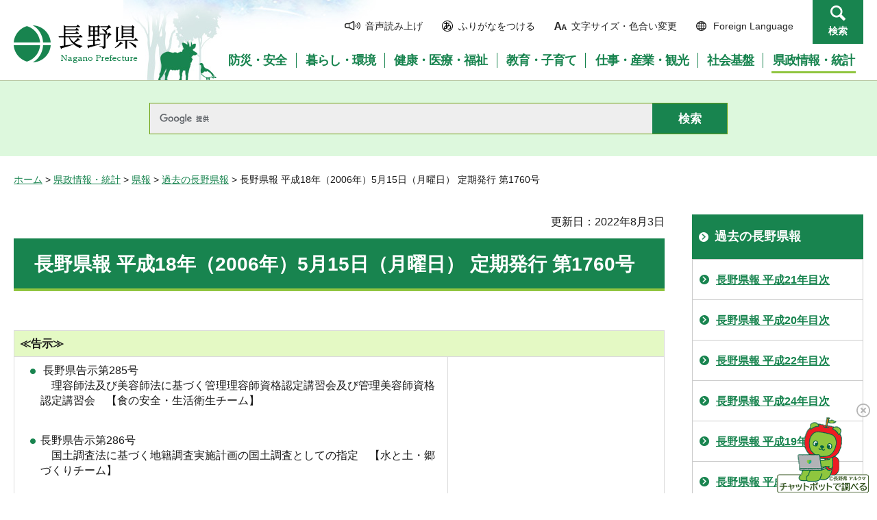

--- FILE ---
content_type: text/html
request_url: https://www.pref.nagano.lg.jp/kokai/kensei/kenpo/h18/h18-05/0515.html
body_size: 11053
content:
<?xml version="1.0" encoding="utf-8"?>
<!DOCTYPE html PUBLIC "-//W3C//DTD XHTML 1.0 Transitional//EN" "http://www.w3.org/TR/xhtml1/DTD/xhtml1-transitional.dtd">
<html xmlns="http://www.w3.org/1999/xhtml" lang="ja" xml:lang="ja">
<head>
<meta http-equiv="Content-Type" content="text/html; charset=utf-8" />
<meta http-equiv="Content-Style-Type" content="text/css" />
<meta http-equiv="Content-Script-Type" content="text/javascript" />

<title>長野県報 平成18年（2006年）5月15日（月曜日） 定期発行 第1760号／長野県</title>

<meta name="author" content="長野県" />
<meta name="viewport" content="width=device-width, maximum-scale=3.0" />
<meta name="format-detection" content="telephone=no" />
<link href="/shared/site_rn/style/default.css" rel="stylesheet" type="text/css" media="all" />
<link href="/shared/site_rn/style/layout.css" rel="stylesheet" type="text/css" media="all" />
<link href="/shared/templates/free_rn/style/edit.css" rel="stylesheet" type="text/css" media="all" />
<link href="/shared/site_rn/style/smartphone.css" rel="stylesheet" media="only screen and (max-width : 640px)" type="text/css" class="mc_css" />
<link href="/shared/site_rn/images/favicon/favicon.ico" rel="shortcut icon" type="image/vnd.microsoft.icon" />
<link href="/shared/site_rn/images/favicon/apple-touch-icon-precomposed.png" rel="apple-touch-icon-precomposed" />
<script type="text/javascript" src="/shared/site_rn/js/jquery.js"></script>
<script type="text/javascript" src="/shared/site_rn/js/setting.js"></script>
<script type="text/javascript" src="/shared/system/js/furigana/ysruby.js"></script>
<script type="text/javascript" src="/shared/js/readspeaker/ReadSpeaker.js?pids=embhl"></script>





<script type="text/javascript" src="/shared/js/ga.js"></script>
<script type="text/javascript" src="/shared/js/ga_social_tracking.js"></script>
</head>
<body class="format_free no_javascript">
<script type="text/javascript" src="/shared/site_rn/js/init.js"></script>
<div id="tmp_wrapper">
<noscript>
<p>このサイトではJavaScriptを使用したコンテンツ・機能を提供しています。JavaScriptを有効にするとご利用いただけます。</p>
</noscript>
<p><a href="#tmp_honbun" class="skip">本文へスキップします。</a></p>
<div id="tmp_hg">

<div id="tmp_header">
<div class="container">
<div id="tmp_hlogo">
<p><a href="/index.html"><span>長野県Nagano Prefecture</span></a></p>
</div>
<div id="tmp_means">
<ul id="tmp_hnavi">
	<li class="hnavi_sound"><a accesskey="L" href="//app-as.readspeaker.com/cgi-bin/rsent?customerid=9726&amp;lang=ja_jp&amp;readid=tmp_readcontents&amp;url=" onclick="readpage(this.href, 'tmp_readspeaker'); return false;" rel="nofollow" target="_blank"><span>音声読み上げ</span></a></li>
	<li class="hnavi_kana"><a data-contents="tmp_wrapper" href="javascript:void(0);" id="furigana">ふりがなをつける</a></li>
	<li class="hnavi_change"><a href="/moji/index.html"><span>文字サイズ・色合い変更</span></a></li>
	<li lang="en" xml:lang="en" class="hnavi_language"><a href="/government/index.html"><span>Foreign Language</span></a></li>
	<li class="hnavi_contact"><a href="/otoiawase/index.html"><span>お問い合わせ</span></a></li>
	<li class="hnavi_search"><a href="javascript:void(0)">検索</a></li>
</ul>
<div class="gnavi">
<ul>
	<li class="glist1"><a href="/bosaianzen/index.html"><span>防災・安全</span></a></li>
	<li class="glist2"><a href="/kurashi/index.html"><span>暮らし・環境</span></a></li>
	<li class="glist3"><a href="/kenko/index.html"><span>健康・医療・福祉</span></a></li>
	<li class="glist4"><a href="/kyoiku/index.html"><span>教育・子育て</span></a></li>
	<li class="glist5"><a href="/sangyo/index.html"><span>仕事・産業・観光</span></a></li>
	<li class="glist6"><a href="/infra/index.html"><span>社会基盤</span></a></li>
	<li class="glist7"><a href="/kensei/index.html"><span>県政情報・統計</span></a></li>
</ul>
</div>
</div>
</div>
<ul id="tmp_hnavi_s">
	<li id="tmp_hnavi_access"><a href="/zaikatsu/kensei/gaiyo/chousha/floor/index.html"><span class="icon">&nbsp;</span><span class="text">アクセス</span></a></li>
	<li id="tmp_hnavi_lmenu"><a href="javascript:void(0);"><span class="icon">&nbsp;</span><span class="text">メニュー</span></a></li>
	<li id="tmp_hnavi_rmenu"><a href="javascript:void(0);"><span class="icon">&nbsp;</span><span class="text">検索</span></a></li>
</ul>
<div id="tmp_sma_menu">
<div id="tmp_sma_lmenu" class="wrap_sma_sch">
<div class="sma_sch">
<div id="tmp_wrap_sma_lnavi">&nbsp;</div>
<p class="close_btn"><a href="javascript:void(0);"><span>閉じる</span></a></p>
</div>
</div>
<div id="tmp_sma_rmenu" class="wrap_sma_sch">
<div class="sma_sch">
<div id="tmp_wrap_sma_rnavi">
<div id="tmp_search_popup" class="rn_menu">
<div class="search_information">
<div class="container"><a href="javascript:void(0)" class="btn_close_top btn_close">閉じる</a></div>
<div class="panel_search search_content">
<div class="search_keyword">
<div class="form_search">
<div class="form_search_top">
<p class="search_title">キーワードから探す</p>
<a href="/koho/kensei/koho/homepage/kensaku.html" class="how_to_use">検索の使い方</a></div>
<div id="tmp_menu_search_inner" class="rn_search_inner">
<form action="/search/result.html" id="tmp_gsearch_menu" name="tmp_gsearch_menu">
<div id="tmp_gsearch_menu_inner2" class="rn_search_inner2">
<div class="wrap_sch_box">
<p class="sch_box"><input id="tmp_menu_query" name="q" size="31" title="サイト内検索" type="text" class="rn_query" /></p>
</div>
<div class="wrap_sch_btn">
<p class="sch_btn"><input id="tmp_menu_search_submit" name="sa" type="submit" value="検索" class="rn_search_submit" /></p>
<p id="tmp_sma_search_hidden"><input name="cx" type="hidden" value="015495834277161279722:k-gumiktbnm" /> <input name="ie" type="hidden" value="UTF-8" /> <input name="cof" type="hidden" value="FORID:9" /></p>
</div>
</div>
</form>
</div>
</div>
<div class="frequently_search">
<p class="search_title">よく検索されるキーワード</p>
<ul class="keyword_list">
	<li id="tmp_search_ajax"><a href="/search_keyword.html" id="tmp_search_ajax_href">よく検索されるキーワード</a></li>
</ul>
</div>
</div>
<div class="search_purpose_top">
<p class="search_title">目的から探す</p>
<ul class="purpose_list">
	<li>目的から探す</li>
</ul>
</div>
<a href="javascript:void(0)" class="btn_close_bottom btn_close">閉じる</a></div>
</div>
</div>
<p class="close_btn"><a href="javascript:void(0);"><span>閉じる</span></a></p>
</div>
</div>
</div>
</div>
</div>

<div id="tmp_wrap_header_search" class="wrap_rn_search">
<div id="tmp_header_search" class="container">
<div id="tmp_header_search_inner" class="rn_search_inner">
<form action="/search/result.html" id="tmp_gsearch_header" name="tmp_gsearch_header">
<div id="tmp_gsearch_header_inner2" class="rn_search_inner2">
<div class="wrap_sch_box">
<p class="sch_box"><input id="tmp_query" title="サイト内検索" name="q" size="31" type="text" class="rn_query" /></p>
</div>
<div class="wrap_sch_btn">
<p class="sch_btn"><input id="tmp_header_search_submit" name="sa" type="submit" value="検索" class="rn_search_submit" /></p>
<p id="tmp_menu_search_hidden">
	<input name="cx" type="hidden" value="015495834277161279722:k-gumiktbnm" />
	<input name="ie" type="hidden" value="UTF-8" />
	<input name="cof" type="hidden" value="FORID:9" />
</p>
</div>
</div>
</form>
</div>
</div>
</div>

</div>
<div id="tmp_pankuzu">
<p><a href="/index.html">ホーム</a> &gt; <a href="/kensei/index.html">県政情報・統計</a> &gt; <a href="/kensei/kenpo/index.html">県報</a> &gt; <a href="/kokai/kensei/kenpo/pastyear.html">過去の長野県報</a> &gt; 長野県報 平成18年（2006年）5月15日（月曜日） 定期発行 第1760号</p>
</div>
<div id="tmp_wrap_main" class="column_rnavi">
<div id="tmp_main">
<div class="wrap_col_main">
<div class="col_main">
<p id="tmp_honbun" class="skip">ここから本文です。</p>
<div id="tmp_readspeaker" class="rs_preserve rs_skip"></div>
<div id="tmp_readcontents">

<p id="tmp_update">更新日：2022年8月3日</p>

<div id="tmp_contents">
<h1>長野県報 平成18年（2006年）5月15日（月曜日） 定期発行 第1760号</h1>
<p>&nbsp;</p>
<table border="1" class="datatable">
	<tbody>
		<tr>
			<th colspan="2">
			<p align="left">≪告示≫</p>
			</th>
		</tr>
		<tr>
			<td>
			<ul>
				<li>&nbsp;長野県告示第285号<br />
				　理容師法及び美容師法に基づく管理理容師資格認定講習会及び管理美容師資格認定講習会　【食の安全・生活衛生チーム】</li>
			</ul>
			<p>&nbsp;</p>
			<ul>
				<li>長野県告示第286号<br />
				　国土調査法に基づく地籍調査実施計画の国土調査としての指定　【水と土・郷づくりチーム】</li>
			</ul>
			<p>&nbsp;</p>
			<ul>
				<li>長野県告示第287号<br />
				　公共測量の終了　【県土活用支援チーム】</li>
			</ul>
			<p>&nbsp;</p>
			<ul>
				<li>長野県告示第 288・289・290号<br />
				　道路の区域変更及び関係図面の縦覧（3件）　【道路チーム】</li>
			</ul>
			<p>&nbsp;</p>
			<ul>
				<li>長野県告示第291号<br />
				　道路の供用開始及び関係図面の縦覧　【道路チーム】</li>
			</ul>
			<p>&nbsp;</p>
			<ul>
				<li>長野県告示第292号<br />
				　 長野県収入証紙売りさばき人の指定の取消し　【会計チーム】</li>
			</ul>
			</td>
			<td><a href="/kokai/kensei/kenpo/h18/h18-05/documents/20060515.pdf" class="icon_pdf">5月15日（月曜日）第1760号　告示（PDF：241KB）</a></td>
		</tr>
	</tbody>
</table>
<p>&nbsp;</p>
<table border="1" class="datatable">
	<tbody>
		<tr>
			<th>
			<p align="left">≪公告≫&nbsp;</p>
			</th>
		</tr>
		<tr>
			<td>
			<p><a href="/kokai/kensei/kenpo/h18/h18-05/documents/20060515-1.pdf" class="icon_pdf">5月15日（月曜日）第1760号　公告その1（PDF：976KB）</a></p>
			<p><a href="/kokai/kensei/kenpo/h18/h18-05/documents/20060515-2.pdf" class="icon_pdf">5月15日（月曜日）第1760号　公告その1（PDF：361KB）</a></p>
			</td>
		</tr>
		<tr>
			<td>
			<ul>
				<li>&nbsp;特定非営利活動法人の設立の認証申請　【NPO推進チーム】</li>
			</ul>
			<p>&nbsp;</p>
			<ul>
				<li>一般競争入札　【財産活用チーム】</li>
			</ul>
			<p>&nbsp;</p>
			<ul>
				<li>家畜伝染病発生の報告（2件）　【食の安全・生活衛生チーム】</li>
			</ul>
			<p>&nbsp;</p>
			<ul>
				<li>国土調査法に基づく成果の認証　【水と土・郷づくりチーム】</li>
			</ul>
			<p>&nbsp;</p>
			<ul>
				<li>大規模小売店舗立地法に基づく変更の届出及び届出書等の縦覧　【産業政策チーム】</li>
			</ul>
			<p>&nbsp;</p>
			<ul>
				<li>農業振興地域の区域変更及び図面の縦覧　【農業政策チーム】</li>
			</ul>
			<p>&nbsp;</p>
			<ul>
				<li>都市計画法に基づく都市計画の変更及び都市計画案の縦覧（2件）　【都市計画チーム】</li>
			</ul>
			<p>&nbsp;</p>
			<ul>
				<li>土地区画整理法に基づく土地区画整理組合の事業計画の変更の認可　【都市計画チーム】</li>
			</ul>
			<p>&nbsp;</p>
			<ul>
				<li>開発行為に関する工事の完了（4件）　【建築まちづくりチーム】</li>
			</ul>
			<p>&nbsp;</p>
			<ul>
				<li>土地改良事業の施行の同意　【水と土・郷づくりチーム】</li>
			</ul>
			<p>&nbsp;</p>
			<ul>
				<li>土地改良事業の工事の完了　【水と土・郷づくりチーム】</li>
			</ul>
			<p>&nbsp;</p>
			<ul>
				<li>土地改良区役員の就退任の届出　【水と土・郷づくりチーム】</li>
			</ul>
			<p>&nbsp;</p>
			<ul>
				<li>一般競争入札（2件）　【河川チーム】</li>
			</ul>
			<p>&nbsp;</p>
			<ul>
				<li>一般競争入札（2件）　【砂防チーム】</li>
			</ul>
			<p>&nbsp;</p>
			<ul>
				<li>平成18年度長野県警察官採用試験（A・第2回）の実施　【人事委員会事務局】</li>
			</ul>
			</td>
		</tr>
	</tbody>
</table>
<p>&nbsp;</p>
<table border="1" class="datatable">
	<tbody>
		<tr>
			<th colspan="2">
			<p align="left">≪正誤≫&nbsp;</p>
			</th>
		</tr>
		<tr>
			<td>
			<ul>
				<li>平成18年4月27日付け長野県告示第272号「道路の供用開始及び関係図面の縦覧」中　【道路チーム】</li>
			</ul>
			</td>
			<td>
			<p><a href="/kokai/kensei/kenpo/h18/h18-05/documents/20060515_1.pdf" class="icon_pdf">5月15日（月曜日）第1760号　正誤（PDF：61KB）</a></p>
			</td>
		</tr>
	</tbody>
</table>
<p>&nbsp;</p>
</div>
<div class="rs_skip">
<div class="plugin">
<p class="plugin_img"><a href="https://get.adobe.com/jp/reader/"><img src="/shared/images/plugin/get_reader.png" alt="Adobe Acrobat Readerのダウンロードページへ" width="158" height="39" /></a></p>
<p>PDF形式のファイルをご覧いただく場合には、Adobe Acrobat Readerが必要です。Adobe Acrobat Readerをお持ちでない方は、バナーのリンク先から無料ダウンロードしてください。</p>
</div>
</div>
<div id="tmp_inquiry">
<div id="tmp_inquiry_ttl">
<p>お問い合わせ</p>
</div>
<div id="tmp_inquiry_cnt">
<form method="post" action="https://www.pref.nagano.lg.jp/cgi-bin/simple_faq/form.cgi">
<div class="inquiry_parts">
<p>
総務部情報公開・法務課</p>
<p>電話番号：026-235-7059</p>
<p>ファックス：026-235-7370</p>
<p><input type="submit" value="お問い合わせフォーム" class="inquiry_btn" /></p>
</div>
<p>
<input type="hidden" name="code" value="010030080" />
<input type="hidden" name="dept" value="8840:9172:8840:8010:8674:5271:9255:9421:8342:8425:3777:9089:8010:8508:8010:9089:9172:3777:8923:8508:3777:8757:9255" />
<input type="hidden" name="page" value="/kokai/kensei/kenpo/h18/h18-05/0515.html" />
<input type="hidden" name="ENQ_RETURN_MAIL_SEND_FLG" value="0" />
<input type="hidden" name="publish_ssl_flg" value="1" />
</p>
</form>
</div>
</div>
</div>

<div id="tmp_feedback">
<div id="tmp_feedback_ttl">
<p>より良いウェブサイトにするためにみなさまのご意見をお聞かせください</p>
</div>
<div id="tmp_feedback_cnt">
<form id="feedback" method="post" action="/cgi-bin/feedback/feedback.cgi">
    <p><input type="hidden" name="page_id" value="13131" /> <input type="hidden" name="page_title" value="長野県報 平成18年（2006年）5月15日（月曜日） 定期発行 第1760号" /> <input type="hidden" name="page_url" value="https://www.pref.nagano.lg.jp/kokai/kensei/kenpo/h18/h18-05/0515.html" /> <input type="hidden" name="item_cnt" value="2" /></p>
    <fieldset><legend>このページの情報は役に立ちましたか？</legend>
    <p><input id="que1_1" type="radio" name="item_1" value="役に立った" /> <label for="que1_1">1：役に立った</label></p>
    <p><input id="que1_2" type="radio" name="item_1" value="ふつう" /> <label for="que1_2">2：ふつう</label></p>
    <p><input id="que1_3" type="radio" name="item_1" value="役に立たなかった" /> <label for="que1_3">3：役に立たなかった</label></p>
    </fieldset>
    <p><input type="hidden" name="label_1" value="質問：このページの情報は役に立ちましたか？" /> <input type="hidden" name="nes_1" value="0" /> <input type="hidden" name="img_1" /> <input type="hidden" name="img_alt_1" /> <input type="hidden" name="mail_1" value="0" /> </p>
    <fieldset><legend>このページの情報は見つけやすかったですか？</legend>
    <p><input id="que2_1" type="radio" name="item_2" value="見つけやすかった" /> <label for="que2_1">1：見つけやすかった</label></p>
    <p><input id="que2_2" type="radio" name="item_2" value="ふつう" /> <label for="que2_2">2：ふつう</label></p>
    <p><input id="que2_3" type="radio" name="item_2" value="見つけにくかった" /> <label for="que2_3">3：見つけにくかった</label></p>
    </fieldset>
    <p><input type="hidden" name="label_2" value="質問：このページの情報は見つけやすかったですか？" /> <input type="hidden" name="nes_2" value="0" /> <input type="hidden" name="img_2" /> <input type="hidden" name="img_alt_2" /> <input type="hidden" name="mail_2" value="0" /> </p>
    <p class="submit"><input type="submit" value="送信" /></p>
</form>
</div>
</div>

</div>
</div>
<div class="wrap_col_rgt_navi">
<div class="col_rgt_navi">

<div id="tmp_lnavi">
<div id="tmp_lnavi_ttl">
<p><a href="/kokai/kensei/kenpo/pastyear.html">過去の長野県報</a></p>
</div>
<div id="tmp_lnavi_cnt">
<ul>
<li><a href="/kokai/kensei/kenpo/h21/index.html">長野県報 平成21年目次</a></li>
<li><a href="/kokai/kensei/kenpo/h20/index.html">長野県報 平成20年目次</a></li>
<li><a href="/kokai/kensei/kenpo/h22/index.html">長野県報 平成22年目次</a></li>
<li><a href="/kokai/kensei/kenpo/h24/index.html">長野県報 平成24年目次</a></li>
<li><a href="/kokai/kensei/kenpo/h19/index.html">長野県報 平成19年目次</a></li>
<li><a href="/kokai/kensei/kenpo/h23/index.html">長野県報 平成23年目次</a></li>
<li><a href="/kokai/kensei/kenpo/h18/index.html">長野県報 平成18年目次</a></li>
<li><a href="/kokai/kensei/kenpo/h14/index.html">長野県報　平成14年目次</a></li>
<li><a href="/kokai/kensei/kenpo/h16/index.html">長野県報 平成16年目次</a></li>
<li><a href="/kokai/kensei/kenpo/h15/index.html">長野県報 平成15年目次</a></li>
<li><a href="/kokai/kensei/kenpo/h17/index.html">長野県報 平成17年目次</a></li>
<li><a href="/kokai/kensei/kenpo/h25/index.html">長野県報 平成25年目次</a></li>
<li><a href="/kokai/kensei/kenpo/h26/index.html">長野県報 平成26年目次</a></li>
<li><a href="/kokai/kensei/kenpo/h27/index.html">長野県報 平成27年目次</a></li>
<li><a href="/kokai/kensei/kenpo/h28/index.html">長野県報 平成28年目次</a></li>
<li><a href="/kokai/kensei/kenpo/h29/index.html">長野県報 平成29年目次</a></li>
<li><a href="/kokai/kensei/kenpo/h30/h30index.html">長野県報 平成30年目次</a></li>
<li><a href="/kokai/kensei/kenpo/h18/h18-01/index.html">長野県報 平成18年1月目次</a></li>
<li><a href="/kokai/kensei/kenpo/h18/h18-02/index.html">長野県報 平成18年2月目次</a></li>
<li><a href="/kokai/kensei/kenpo/h18/h18-03/index.html">長野県報 平成18年3月目次</a></li>
<li><a href="/kokai/kensei/kenpo/h18/h18-04/index.html">長野県報 平成18年4月目次</a></li>
<li><a href="/kokai/kensei/kenpo/h18/h18-05/index.html">長野県報 平成18年5月目次</a></li>
<li><a href="/kokai/kensei/kenpo/h18/h18-06/index.html">長野県報 平成18年6月目次</a></li>
<li><a href="/kokai/kensei/kenpo/h18/h18-07/index.html">長野県報 平成18年7月目次</a></li>
<li><a href="/kokai/kensei/kenpo/h18/h18-08/index.html">長野県報 平成18年8月目次</a></li>
<li><a href="/kokai/kensei/kenpo/h18/h18-09/index.html">長野県報 平成18年9月目次</a></li>
<li><a href="/kokai/kensei/kenpo/h18/h18-10/index.html">長野県報 平成18年10月目次</a></li>
<li><a href="/kokai/kensei/kenpo/h18/h18-11/index.html">長野県報 平成18年11月目次</a></li>
<li><a href="/kokai/kensei/kenpo/h18/h18-12/index.html">長野県報 平成18年12月目次</a></li>
<li><a href="/kokai/kensei/kenpo/h18/h18-04/0403.html">長野県報 平成18年（2006年）4月3日（月曜日） 定期発行 第1749号</a></li>
<li><a href="/kokai/kensei/kenpo/h18/h18-04/0406.html">長野県報 平成18年（2006年）4月6日（木曜日） 定期発行 第1750号</a></li>
<li><a href="/kokai/kensei/kenpo/h18/h18-04/0410.html">長野県報 平成18年（2006年）4月10日（月曜日） 定期発行 第1751号</a></li>
<li><a href="/kokai/kensei/kenpo/h18/h18-04/0413.html">長野県報 平成18年（2006年）4月13日（木曜日） 定期発行 第1752号</a></li>
<li><a href="/kokai/kensei/kenpo/h18/h18-04/0417.html">長野県報 平成18年（2006年）4月17日（月曜日） 定期発行 第1753号</a></li>
<li><a href="/kokai/kensei/kenpo/h18/h18-04/0420.html">長野県報 平成18年（2006年）4月20日（木曜日） 定期発行 第1754号</a></li>
<li><a href="/kokai/kensei/kenpo/h18/h18-04/0424.html">長野県報 平成18年（2006年）4月24日（月曜日） 定期発行 第1755号</a></li>
<li><a href="/kokai/kensei/kenpo/h18/h18-04/0427.html">長野県報 平成18年（2006年）4月27日（木曜日） 定期発行 第1756号</a></li>
<li><a href="/kokai/kensei/kenpo/h18/h18-07/0703.html">長野県報 平成18年（2006年）7月3日（月曜日） 定期発行 第1774号</a></li>
<li><a href="/kokai/kensei/kenpo/h18/h18-07/0706.html">長野県報 平成18年（2006年）7月6日（木曜日） 定期発行 第1775号</a></li>
<li><a href="/kokai/kensei/kenpo/h18/h18-07/0710.html">長野県報 平成18年（2006年）7月10日（月曜日） 定期発行 第1776号</a></li>
<li><a href="/kokai/kensei/kenpo/h18/h18-07/0713.html">長野県報 平成18年（2006年）7月13日（木曜日） 定期発行 第1777号</a></li>
<li><a href="/kokai/kensei/kenpo/h18/h18-07/0718.html">長野県報 平成18年（2006年）7月18日（火曜日） 定期発行 第1778号</a></li>
<li><a href="/kokai/kensei/kenpo/h18/h18-07/0720.html">長野県報 平成18年（2006年）7月20日（木曜日） 定期発行 第1779号</a></li>
<li><a href="/kokai/kensei/kenpo/h18/h18-07/0720-02.html">長野県報 平成18年（2006年）7月20日（木曜日） 号外</a></li>
<li><a href="/kokai/kensei/kenpo/h18/h18-07/0721.html">長野県報 平成18年（2006年）7月21日（金曜日） 号外</a></li>
<li><a href="/kokai/kensei/kenpo/h18/h18-07/0724.html">長野県報 平成18年（2006年）7月24日（月曜日） 定期発行 第1780号</a></li>
<li><a href="/kokai/kensei/kenpo/h18/h18-07/0727.html">長野県報 平成18年（2006年）7月27日（木曜日） 定期発行 第1781号</a></li>
<li><a href="/kokai/kensei/kenpo/h18/h18-07/0731.html">長野県報 平成18年（2006年）7月31日（月曜日） 定期発行 第1782号</a></li>
<li><a href="/kokai/kensei/kenpo/h18/h18-08/0801.html">長野県報 平成18年（2006年）8月1日（火曜日） 号外</a></li>
<li><a href="/kokai/kensei/kenpo/h18/h18-08/0803.html">長野県報 平成18年（2006年）8月3日（木曜日） 定期発行 第1783号</a></li>
<li><a href="/kokai/kensei/kenpo/h18/h18-08/0807.html">長野県報 平成18年（2006年）8月7日（月曜日） 定期発行 第1784号</a></li>
<li><a href="/kokai/kensei/kenpo/h18/h18-08/0807-02.html">長野県報 平成18年（2006年）8月7日（月曜日） 号外</a></li>
<li><a href="/kokai/kensei/kenpo/h18/h18-08/0809.html">長野県報 平成18年（2006年）8月9日（水曜日） 号外</a></li>
<li><a href="/kokai/kensei/kenpo/h18/h18-08/0810.html">長野県報 平成18年（2006年）8月10日（木曜日） 定期発行 第1785号</a></li>
<li><a href="/kokai/kensei/kenpo/h18/h18-08/0814.html">長野県報 平成18年（2006年）8月14日（月曜日） 定期発行 第1786号</a></li>
<li><a href="/kokai/kensei/kenpo/h18/h18-08/0817.html">長野県報 平成18年（2006年）8月17日（木曜日） 定期発行 第1787号</a></li>
<li><a href="/kokai/kensei/kenpo/h18/h18-08/0821.html">長野県報 平成18年（2006年）8月21日（月曜日） 定期発行 第1788号</a></li>
<li><a href="/kokai/kensei/kenpo/h18/h18-08/0824.html">長野県報 平成18年（2006年）8月24日（木曜日） 定期発行 第1789号</a></li>
<li><a href="/kokai/kensei/kenpo/h18/h18-08/0828.html">長野県報 平成18年（2006年）8月28日（月曜日） 定期発行 第1790号</a></li>
<li><a href="/kokai/kensei/kenpo/h18/h18-08/0831.html">長野県報 平成18年（2006年）8月31日（木曜日） 定期発行 第1791号</a></li>
<li><a href="/kokai/kensei/kenpo/h18/h18-05/0501.html">長野県報 平成18年（2006年）5月1日（月曜日） 定期発行 第1757号</a></li>
<li><a href="/kokai/kensei/kenpo/h18/h18-05/0508.html">長野県報 平成18年（2006年）5月8日（月曜日） 定期発行 第1758号</a></li>
<li><a href="/kokai/kensei/kenpo/h18/h18-05/0511.html">長野県報 平成18年（2006年）5月11日（木曜日） 定期発行 第1759号</a></li>
<li><a href="/kokai/kensei/kenpo/h18/h18-05/0515.html">長野県報 平成18年（2006年）5月15日（月曜日） 定期発行 第1760号</a></li>
<li><a href="/kokai/kensei/kenpo/h18/h18-05/0518.html">長野県報 平成18年（2006年）5月18日（木曜日） 定期発行 第1761号</a></li>
<li><a href="/kokai/kensei/kenpo/h18/h18-05/0522.html">長野県報 平成18年（2006年）5月22日（月曜日） 定期発行 第1762号</a></li>
<li><a href="/kokai/kensei/kenpo/h18/h18-05/0525.html">長野県報 平成18年（2006年）5月25日（木曜日） 定期発行 第1763号</a></li>
<li><a href="/kokai/kensei/kenpo/h18/h18-05/0529.html">長野県報 平成18年（2006年）5月29日（月曜日） 定期発行 第1764号</a></li>
<li><a href="/kokai/kensei/kenpo/h18/h18-05/0531.html">長野県報 平成18年（2006年）5月31日（水曜日） 号外</a></li>
<li><a href="/kokai/kensei/kenpo/h18/h18-03/0302.html">長野県報 平成18年（2006年）3月2日（木曜日） 定期発行 第1740号</a></li>
<li><a href="/kokai/kensei/kenpo/h18/h18-03/0303.html">長野県報 平成18年（2006年）3月3日（金曜日） 号外</a></li>
<li><a href="/kokai/kensei/kenpo/h18/h18-03/0306.html">長野県報 平成18年（2006年）3月6日（月曜日） 定期発行 第1741号</a></li>
<li><a href="/kokai/kensei/kenpo/h18/h18-03/0309.html">長野県報 平成18年（2006年）3月9日（木曜日） 定期発行 第1742号</a></li>
<li><a href="/kokai/kensei/kenpo/h18/h18-03/0313.html">長野県報 平成18年（2006年）3月13日（月曜日） 定期発行 第1743号</a></li>
<li><a href="/kokai/kensei/kenpo/h18/h18-03/0316.html">長野県報 平成18年（2006年）3月16日（木曜日） 定期発行 第1744号</a></li>
<li><a href="/kokai/kensei/kenpo/h18/h18-03/0317.html">長野県報 平成18年（2006年）3月17日（金曜日） 号外</a></li>
<li><a href="/kokai/kensei/kenpo/h18/h18-03/0320.html">長野県報 平成18年（2006年）3月20日（月曜日） 定期発行 第1745号</a></li>
<li><a href="/kokai/kensei/kenpo/h18/h18-03/0323.html">長野県報 平成18年（2006年）3月23日（木曜日） 定期発行 第1746号</a></li>
<li><a href="/kokai/kensei/kenpo/h18/h18-03/0327.html">長野県報 平成18年（2006年）3月27日（月曜日） 定期発行 第1747号</a></li>
<li><a href="/kokai/kensei/kenpo/h18/h18-03/0330.html">長野県報 平成18年（2006年）3月30日（木曜日） 定期発行 第1748号</a></li>
<li><a href="/kokai/kensei/kenpo/h18/h18-03/0331.html">長野県報 平成18年（2006年）3月31日（金曜日） 号外1</a></li>
<li><a href="/kokai/kensei/kenpo/h18/h18-03/0331-02.html">長野県報 平成18年（2006年）3月31日（金曜日） 号外 2</a></li>
<li><a href="/kokai/kensei/kenpo/h18/h18-03/0331-03.html">長野県報 平成18年（2006年）3月31日（金曜日） 号外 3</a></li>
<li><a href="/kokai/kensei/kenpo/h18/h18-03/0331-04.html">長野県報 平成18年（2006年）3月31日（金曜日） 号外 4</a></li>
<li><a href="/kokai/kensei/kenpo/h18/h18-03/0331-05.html">長野県報 平成18年（2006年）3月31日（金曜日） 号外 5</a></li>
<li><a href="/kokai/kensei/kenpo/h18/h18-03/0331-06.html">長野県報 平成18年（2006年）3月31日（金曜日） 号外 6</a></li>
<li><a href="/kokai/kensei/kenpo/h18/h18-03/0331-07.html">長野県報 平成18年（2006年）3月31日（金曜日） 号外 7</a></li>
<li><a href="/kokai/kensei/kenpo/h18/h18-06/0601.html">長野県報 平成18年（2006年）6月1日（木曜日） 定期発行 第1765号</a></li>
<li><a href="/kokai/kensei/kenpo/h18/h18-06/0605.html">長野県報 平成18年（2006年）6月5日（月曜日） 定期発行 第1766号</a></li>
<li><a href="/kokai/kensei/kenpo/h18/h18-06/0608.html">長野県報 平成18年（2006年）6月8日（木曜日） 定期発行 第1767号</a></li>
<li><a href="/kokai/kensei/kenpo/h18/h18-06/0612.html">長野県報 平成18年（2006年）6月12日（月曜日） 定期発行 第1768号</a></li>
<li><a href="/kokai/kensei/kenpo/h18/h18-06/0615.html">長野県報 平成18年（2006年）6月15日（木曜日） 定期発行 第1769号</a></li>
<li><a href="/kokai/kensei/kenpo/h18/h18-06/0619.html">長野県報 平成18年（2006年）6月19日（月曜日） 定期発行 第1770号</a></li>
<li><a href="/kokai/kensei/kenpo/h18/h18-06/0622.html">長野県報 平成18年（2006年）6月22日（木曜日） 定期発行 第1771号</a></li>
<li><a href="/kokai/kensei/kenpo/h18/h18-06/0623.html">長野県報 平成18年（2006年）6月23日（金曜日） 号外</a></li>
<li><a href="/kokai/kensei/kenpo/h18/h18-06/0626.html">長野県報 平成18年（2006年）6月26日（月曜日） 定期発行 第1772号</a></li>
<li><a href="/kokai/kensei/kenpo/h18/h18-06/0629.html">長野県報 平成18年（2006年）6月29日（木曜日） 定期発行 第1773号</a></li>
<li><a href="/kokai/kensei/kenpo/h18/h18-06/0630.html">長野県報 平成18年（2006年）6月30日（金曜日） 号外</a></li>
<li><a href="/kokai/kensei/kenpo/h18/h18-02/0201.html">長野県報 平成18年（2006年）2月1日（水曜日） 号外</a></li>
<li><a href="/kokai/kensei/kenpo/h18/h18-02/0202.html">長野県報 平成18年（2006年）2月2日（木曜日） 定期発行 第1732号</a></li>
<li><a href="/kokai/kensei/kenpo/h18/h18-02/0206.html">長野県報 平成18年（2006年）2月6日（月曜日） 定期発行 第1733号</a></li>
<li><a href="/kokai/kensei/kenpo/h18/h18-02/0209.html">長野県報 平成18年（2006年）2月9日（木曜日） 定期発行 第1734号</a></li>
<li><a href="/kokai/kensei/kenpo/h18/h18-02/0213.html">長野県報 平成18年（2006年）2月13日（月曜日） 定期発行 第1735号</a></li>
<li><a href="/kokai/kensei/kenpo/h18/h18-02/0216.html">長野県報 平成18年（2006年）2月16日（木曜日） 定期発行 第1736号</a></li>
<li><a href="/kokai/kensei/kenpo/h18/h18-02/0220.html">長野県報 平成18年（2006年）2月20日（月曜日） 定期発行 第1737号</a></li>
<li><a href="/kokai/kensei/kenpo/h18/h18-02/0223.html">長野県報 平成18年（2006年）2月23日（木曜日） 定期発行 第1738号</a></li>
<li><a href="/kokai/kensei/kenpo/h18/h18-02/0227.html">長野県報 平成18年（2006年）2月27日（月曜日） 定期発行 第1739号</a></li>
<li><a href="/kokai/kensei/kenpo/h18/h18-12/1201.html">長野県報 平成18年（2006年）12月1日（金曜日） 号外</a></li>
<li><a href="/kokai/kensei/kenpo/h18/h18-12/1204.html">長野県報 平成18年（2006年）12月4日（月曜日） 定期発行 第1818号</a></li>
<li><a href="/kokai/kensei/kenpo/h18/h18-12/1207.html">長野県報 平成18年（2006年）12月7日（木曜日） 定期発行 第1819号</a></li>
<li><a href="/kokai/kensei/kenpo/h18/h18-12/1211.html">長野県報 平成18年（2006年）12月11日（月曜日） 定期発行 第1820号</a></li>
<li><a href="/kokai/kensei/kenpo/h18/h18-12/1214.html">長野県報 平成18年（2006年）12月14日（木曜日） 定期発行 第1821号</a></li>
<li><a href="/kokai/kensei/kenpo/h18/h18-12/1218.html">長野県報 平成18年（2006年）12月18日（月曜日） 定期発行 第1822号</a></li>
<li><a href="/kokai/kensei/kenpo/h18/h18-12/1221.html">長野県報 平成18年（2006年）12月21日（木曜日） 定期発行 第1823号</a></li>
<li><a href="/kokai/kensei/kenpo/h18/h18-12/1225.html">長野県報 平成18年（2006年）12月25日（月曜日） 定期発行 第1824号</a></li>
<li><a href="/kokai/kensei/kenpo/h18/h18-12/1228.html">長野県報 平成18年（2006年）12月28日（木曜日） 定期発行 第1825号</a></li>
<li><a href="/kokai/kensei/kenpo/h18/h18-12/1228-02.html">長野県報 平成18年（2006年）12月28日（木曜日） 号外</a></li>
<li><a href="/kokai/kensei/kenpo/h18/h18-09/0901.html">長野県報 平成18年（2006年）9月1日（金曜日） 号外</a></li>
<li><a href="/kokai/kensei/kenpo/h18/h18-09/0904.html">長野県報 平成18年（2006年）9月4日（月曜日） 定期発行 第1792号</a></li>
<li><a href="/kokai/kensei/kenpo/h18/h18-09/0907.html">長野県報 平成18年（2006年）9月7日（木曜日） 定期発行 第1793号</a></li>
<li><a href="/kokai/kensei/kenpo/h18/h18-09/0911.html">長野県報 平成18年（2006年）9月11日（月曜日） 定期発行 第1794号</a></li>
<li><a href="/kokai/kensei/kenpo/h18/h18-09/0913.html">長野県報 平成18年（2006年）9月13日（水曜日） 号外</a></li>
<li><a href="/kokai/kensei/kenpo/h18/h18-09/0914.html">長野県報 平成18年（2006年）9月14日（木曜日） 定期発行 第1795号</a></li>
<li><a href="/kokai/kensei/kenpo/h18/h18-09/0915.html">長野県報 平成18年（2006年）9月15日（金曜日） 号外</a></li>
<li><a href="/kokai/kensei/kenpo/h18/h18-09/0919.html">長野県報 平成18年（2006年）9月19日（火曜日） 定期発行 第1796号</a></li>
<li><a href="/kokai/kensei/kenpo/h18/h18-09/0919-02.html">長野県報 平成18年（2006年）9月19日（火曜日） 号外</a></li>
<li><a href="/kokai/kensei/kenpo/h18/h18-09/0921.html">長野県報 平成18年（2006年）9月21日（木曜日） 定期発行 第1797号</a></li>
<li><a href="/kokai/kensei/kenpo/h18/h18-09/0925.html">長野県報 平成18年（2006年）9月25日（月曜日） 定期発行 第1798号</a></li>
<li><a href="/kokai/kensei/kenpo/h18/h18-09/0928.html">長野県報 平成18年（2006年）9月28日（木曜日） 定期発行 第1799号</a></li>
<li><a href="/kokai/kensei/kenpo/h18/h18-09/0929.html">長野県報 平成18年（2006年）9月29日（金曜日） 号外 1</a></li>
<li><a href="/kokai/kensei/kenpo/h18/h18-09/0929-02.html">長野県報 平成18年（2006年）9月29日（金曜日） 号外 2</a></li>
<li><a href="/kokai/kensei/kenpo/h18/h18-10/1002.html">長野県報 平成18年（2006年）10月2日（月曜日） 定期発行 第1800号</a></li>
<li><a href="/kokai/kensei/kenpo/h18/h18-10/1005.html">長野県報 平成18年（2006年）10月5日（木曜日） 定期発行 第1801号</a></li>
<li><a href="/kokai/kensei/kenpo/h18/h18-10/1010.html">長野県報 平成18年（2006年）10月10日（火曜日） 定期発行 第1802号</a></li>
<li><a href="/kokai/kensei/kenpo/h18/h18-10/1012.html">長野県報 平成18年（2006年）10月12日（木曜日） 定期発行 第1803号</a></li>
<li><a href="/kokai/kensei/kenpo/h18/h18-10/1016.html">長野県報 平成18年（2006年）10月16日（月曜日） 定期発行 第1804号</a></li>
<li><a href="/kokai/kensei/kenpo/h18/h18-10/1019.html">長野県報 平成18年（2006年）10月19日（木曜日） 定期発行 第1805号</a></li>
<li><a href="/kokai/kensei/kenpo/h18/h18-10/1023.html">長野県報 平成18年（2006年）10月23日（月曜日） 定期発行 第1806号</a></li>
<li><a href="/kokai/kensei/kenpo/h18/h18-10/1026.html">長野県報 平成18年（2006年）10月26日（木曜日） 定期発行 第1807号</a></li>
<li><a href="/kokai/kensei/kenpo/h18/h18-10/1027.html">長野県報 平成18年（2006年）10月27日（金曜日） 号外</a></li>
<li><a href="/kokai/kensei/kenpo/h18/h18-10/1030.html">長野県報 平成18年（2006年）10月30日（月曜日） 定期発行 第1808号</a></li>
<li><a href="/kokai/kensei/kenpo/h18/h18-10/1031.html">長野県報 平成18年（2006年）10月31日（火曜日） 号外 1</a></li>
<li><a href="/kokai/kensei/kenpo/h18/h18-10/1031-02.html">長野県報 平成18年（2006年）10月31日（火曜日） 号外 2</a></li>
<li><a href="/kokai/kensei/kenpo/h18/h18-01/0105.html">長野県報 平成18年（2006年）1月5日（木曜日） 定期発行 第1724号</a></li>
<li><a href="/kokai/kensei/kenpo/h18/h18-01/0110.html">長野県報 平成18年（2006年）1月10日（火曜日） 定期発行 第1725号</a></li>
<li><a href="/kokai/kensei/kenpo/h18/h18-01/0111.html">長野県報 平成18年（2006年）1月11日（水曜日） 号外</a></li>
<li><a href="/kokai/kensei/kenpo/h18/h18-01/0112.html">長野県報 平成18年（2006年）1月12日（木曜日） 定期発行 第1726号</a></li>
<li><a href="/kokai/kensei/kenpo/h18/h18-01/0116.html">長野県報 平成18年（2006年）1月16日（月曜日） 定期発行 第1727号</a></li>
<li><a href="/kokai/kensei/kenpo/h18/h18-01/0116-02.html">長野県報 平成18年（2006年）1月16日（月曜日） 号外</a></li>
<li><a href="/kokai/kensei/kenpo/h18/h18-01/0119.html">長野県報 平成18年（2006年）1月19日（木曜日） 定期発行 第1728号</a></li>
<li><a href="/kokai/kensei/kenpo/h18/h18-01/0123.html">長野県報 平成18年（2006年）1月23日（月曜日） 定期発行 第1729号</a></li>
<li><a href="/kokai/kensei/kenpo/h18/h18-01/0126.html">長野県報 平成18年（2006年）1月26日（木曜日） 定期発行 第1730号</a></li>
<li><a href="/kokai/kensei/kenpo/h18/h18-01/0130.html">長野県報 平成18年（2006年）1月30日（月曜日） 定期発行 第1731号</a></li>
<li><a href="/kokai/kensei/kenpo/h18/h18-01/0131.html">長野県報 平成18年（2006年）1月31日（火曜日） 号外</a></li>
<li><a href="/kokai/kensei/kenpo/h18/h18-11/1101.html">長野県報 平成18年（2006年）11月1日（水曜日） 号外</a></li>
<li><a href="/kokai/kensei/kenpo/h18/h18-11/1102.html">長野県報 平成18年（2006年）11月2日（木曜日） 定期発行 第1809号</a></li>
<li><a href="/kokai/kensei/kenpo/h18/h18-11/1106.html">長野県報 平成18年（2006年）11月6日（月曜日） 定期発行 第1810号</a></li>
<li><a href="/kokai/kensei/kenpo/h18/h18-11/1109.html">長野県報 平成18年（2006年）11月9日（木曜日） 定期発行 第1811号</a></li>
<li><a href="/kokai/kensei/kenpo/h18/h18-11/1113.html">長野県報 平成18年（2006年）11月13日（月曜日） 定期発行 第1812号</a></li>
<li><a href="/kokai/kensei/kenpo/h18/h18-11/1116.html">長野県報 平成18年（2006年）11月16日（木曜日） 定期発行 第1813号</a></li>
<li><a href="/kokai/kensei/kenpo/h18/h18-11/1117.html">長野県報 平成18年（2006年）11月17日（金曜日） 号外</a></li>
<li><a href="/kokai/kensei/kenpo/h18/h18-11/1120.html">長野県報 平成18年（2006年）11月20日（月曜日） 定期発行 第1814号</a></li>
<li><a href="/kokai/kensei/kenpo/h18/h18-11/1124.html">長野県報 平成18年（2006年）11月24日（金曜日） 定期発行 第1815号</a></li>
<li><a href="/kokai/kensei/kenpo/h18/h18-11/1127.html">長野県報 平成18年（2006年）11月27日（月曜日） 定期発行 第1816号</a></li>
<li><a href="/kokai/kensei/kenpo/h18/h18-11/1130.html">長野県報 平成18年（2006年）11月30日（木曜日） 定期発行 第1817号</a></li>
<li><a href="/kokai/kensei/kenpo/h2509/index.html">長野県報 平成25年9月目次</a></li>
<li><a href="/kokai/kensei/kenpo/h2508/index.html">長野県報 平成25年8月目次</a></li>
<li><a href="/kokai/kensei/kenpo/h2510/index.html">長野県報 平成25年10月目次</a></li>
<li><a href="/kokai/kensei/kenpo/h2507/index.html">長野県報 平成25年7月目次</a></li>
<li><a href="/kokai/kensei/kenpo/h2512/index.html">長野県報 平成25年12月目次</a></li>
<li><a href="/kokai/kensei/kenpo/h2511/index.html">長野県報 平成25年11月目次</a></li>
<li><a href="/kokai/kensei/kenpo/h2504/index2.html">長野県報 平成25年4月目次</a></li>
<li><a href="/kokai/kensei/kenpo/h2501-02.html">長野県報 平成25年1月目次</a></li>
<li><a href="/kokai/kensei/kenpo/h2502/index.html">長野県報 平成25年2月目次</a></li>
<li><a href="/kokai/kensei/kenpo/h2503/index.html">長野県報 平成25年3月目次</a></li>
<li><a href="/kokai/kensei/kenpo/h2505/index2.html">長野県報 平成25年5月目次</a></li>
<li><a href="/kokai/kensei/kenpo/h2506/index.html">長野県報 平成25年6月目次</a></li>
<li><a href="/kokai/kensei/kenpo/h2510/h251003.html">長野県報 平成25年（2013年）10月3日（木曜日） 定期発行 第2511号</a></li>
<li><a href="/kokai/kensei/kenpo/h2510/h251007.html">長野県報 平成25年（2013年）10月7日（月曜日） 定期発行 第2512号</a></li>
<li><a href="/kokai/kensei/kenpo/h2510/h251010.html">長野県報 平成25年（2013年）10月10日（木曜日） 定期発行 第2513号</a></li>
<li><a href="/kokai/kensei/kenpo/h2510/h251015.html">長野県報 平成25年（2013年）10月15日（火曜日） 定期発行 第2514号</a></li>
<li><a href="/kokai/kensei/kenpo/h2510/h251017.html">長野県報 平成25年（2013年）10月17日（木曜日） 定期発行 第2515号</a></li>
<li><a href="/kokai/kensei/kenpo/h2510/h251021.html">長野県報 平成25年（2013年）10月21日（月曜日） 定期発行 第2516号</a></li>
<li><a href="/kokai/kensei/kenpo/h2510/h251024.html">長野県報 平成25年（2013年）10月24日（木曜日） 定期発行 第2517号</a></li>
<li><a href="/kokai/kensei/kenpo/h2510/h251028.html">長野県報 平成25年（2013年）10月28日（月曜日） 定期発行 第2518号</a></li>
<li><a href="/kokai/kensei/kenpo/h2510/h251031.html">長野県報 平成25年（2013年）10月31日（木曜日） 定期発行 第2519号</a></li>
<li><a href="/kokai/kensei/kenpo/h2502/h250201.html">長野県報 平成25年（2013年）2月1日（金曜日） 号外</a></li>
<li><a href="/kokai/kensei/kenpo/h2502/h250204.html">長野県報 平成25年（2013年）2月4日（月曜日） 定期発行 第2442号</a></li>
<li><a href="/kokai/kensei/kenpo/h2502/h250207.html">長野県報 平成25年（2013年）2月7日（木曜日） 定期発行 第2443号</a></li>
<li><a href="/kokai/kensei/kenpo/h2502/h250212.html">長野県報 平成25年（2013年）2月12日（火曜日） 定期発行 第2444号</a></li>
<li><a href="/kokai/kensei/kenpo/h2502/h250214.html">長野県報 平成25年（2013年）2月14日（木曜日） 定期発行 第2445号</a></li>
<li><a href="/kokai/kensei/kenpo/h2502/h250218.html">長野県報 平成25年（2013年）2月18日（月曜日） 定期発行 第2446号</a></li>
<li><a href="/kokai/kensei/kenpo/h2502/h250221.html">長野県報 平成25年（2013年）2月21日（木曜日） 定期発行 第2447号</a></li>
<li><a href="/kokai/kensei/kenpo/h2502/h250225.html">長野県報 平成25年（2013年）2月25日（月曜日） 定期発行 第2448号</a></li>
<li><a href="/kokai/kensei/kenpo/h2502/h250228.html">長野県報 平成25年（2013年）2月28日（木曜日） 定期発行 第2449号</a></li>
<li><a href="/kokai/kensei/kenpo/h2503/h250301.html">長野県報 平成25年（2013年）3月1日（金曜日） 号外</a></li>
<li><a href="/kokai/kensei/kenpo/h2503/h250304.html">長野県報 平成25年（2013年）3月4日（月曜日） 定期発行 第2450号</a></li>
<li><a href="/kokai/kensei/kenpo/h2503/h250307.html">長野県報 平成25年（2013年）3月7日（木曜日） 定期発行 第2451号</a></li>
<li><a href="/kokai/kensei/kenpo/h2503/h250311.html">長野県報 平成25年（2013年）3月11日（月曜日） 定期発行 第2452号</a></li>
<li><a href="/kokai/kensei/kenpo/h2503/h250314.html">長野県報 平成25年（2013年）3月14日（木曜日） 定期発行 第2453号</a></li>
<li><a href="/kokai/kensei/kenpo/h2503/h250318.html">長野県報 平成25年（2013年）3月18日（月曜日） 定期発行 第2454号</a></li>
<li><a href="/kokai/kensei/kenpo/h2503/h250321.html">長野県報 平成25年（2013年）3月21日（木曜日） 定期発行 第2455号</a></li>
<li><a href="/kokai/kensei/kenpo/h2503/h250325.html">長野県報 平成25年（2013年）3月25日（月曜日） 定期発行 第2456号</a></li>
<li><a href="/kokai/kensei/kenpo/h2503/h250328.html">長野県報 平成25年（2013年）3月28日（木曜日） 定期発行 第2457号</a></li>
<li><a href="/kokai/kensei/kenpo/h2503/h250328-02.html">長野県報 平成25年（2013年）3月28日（木曜日） 号外</a></li>
<li><a href="/kokai/kensei/kenpo/h2503/h250329.html">長野県報 平成25年（2013年）3月29日（金曜日） 号外2</a></li>
<li><a href="/kokai/kensei/kenpo/h2503/h250329-02.html">長野県報 平成25年（2013年）3月29日（金曜日） 号外1</a></li>
<li><a href="/kokai/kensei/kenpo/h2503/h250330.html">長野県報 平成25年（2013年）3月30日（土曜日） 号外</a></li>
<li><a href="/kokai/kensei/kenpo/h2504/h250425.html">長野県報 平成25年（2013年）4月25日（木曜日） 定期発行 第2465号</a></li>
<li><a href="/kokai/kensei/kenpo/h2504/h250430.html">長野県報 平成25年（2013年）4月30日（火曜日） 定期発行 第2466号</a></li>
<li><a href="/kokai/kensei/kenpo/h2504/h250404.html">長野県報 平成25年（2013年）4月4日（木曜日） 定期発行 第2459号</a></li>
<li><a href="/kokai/kensei/kenpo/h2504/h250401.html">長野県報 平成25年（2013年）4月1日（月曜日） 定期発行 第2458号</a></li>
<li><a href="/kokai/kensei/kenpo/h2504/h250408.html">長野県報 平成25年（2013年）4月8日（月曜日） 定期発行 第2460号</a></li>
<li><a href="/kokai/kensei/kenpo/h2504/h250411.html">長野県報 平成25年（2013年）4月11日（木曜日） 定期発行 第2461号</a></li>
<li><a href="/kokai/kensei/kenpo/h2504/h250422.html">長野県報 平成25年（2013年）4月22日（月曜日） 定期発行 第2464号</a></li>
<li><a href="/kokai/kensei/kenpo/h2504/h250418.html">長野県報 平成25年（2013年）4月18日（木曜日） 定期発行 第2463号</a></li>
<li><a href="/kokai/kensei/kenpo/h2504/h250415.html">長野県報 平成25年（2013年）4月15日（月曜日） 定期発行 第2462号</a></li>
<li><a href="/kokai/kensei/kenpo/h2506/h250603.html">長野県報 平成25年（2013年）6月3日（月曜日） 定期発行 第2476号</a></li>
<li><a href="/kokai/kensei/kenpo/h2506/h250610.html">長野県報 平成25年（2013年）6月10日（月曜日） 定期発行 第2478号</a></li>
<li><a href="/kokai/kensei/kenpo/h2506/h250606.html">長野県報 平成25年（2013年）6月6日（木曜日） 定期発行 第2477号</a></li>
<li><a href="/kokai/kensei/kenpo/h2506/h250613.html">長野県報 平成25年（2013年）6月13日（木曜日） 定期発行 第2479号</a></li>
<li><a href="/kokai/kensei/kenpo/h2506/h250617.html">長野県報 平成25年（2013年）6月17日（月曜日） 定期発行 第2480号</a></li>
<li><a href="/kokai/kensei/kenpo/h2506/h250620.html">長野県報 平成25年（2013年）6月20日（木曜日） 定期発行 第2481号</a></li>
<li><a href="/kokai/kensei/kenpo/h2506/h250624.html">長野県報 平成25年（2013年）6月24日（月曜日） 定期発行 第2482号</a></li>
<li><a href="/kokai/kensei/kenpo/h2506/h250627.html">長野県報 平成25年（2013年）6月27日（木曜日） 定期発行 第2483号</a></li>
<li><a href="/kokai/kensei/kenpo/h2506/h250628-1.html">長野県報 平成25年（2013年）6月28日（金曜日） 号外1</a></li>
<li><a href="/kokai/kensei/kenpo/h2506/h250628-2.html">長野県報 平成25年（2013年）6月28日（金曜日） 号外2</a></li>
<li><a href="/kokai/kensei/kenpo/h2501/h250117.html">長野県報 平成25年（2013年）1月17日（木曜日） 定期発行 第2437号</a></li>
<li><a href="/kokai/kensei/kenpo/h2501/h250115.html">長野県報 平成25年（2013年）1月15日（火曜日） 定期発行 第2436号</a></li>
<li><a href="/kokai/kensei/kenpo/h2501/h250128.html">長野県報 平成25年（2013年）1月28日（月曜日） 定期発行 第2440号</a></li>
<li><a href="/kokai/kensei/kenpo/h2501/h250110.html">長野県報 平成25年（2013年）1月10日（木曜日） 定期発行 第2435号</a></li>
<li><a href="/kokai/kensei/kenpo/h2501/h250131.html">長野県報 平成25年（2013年）1月31日（木曜日） 定期発行 第2441号</a></li>
<li><a href="/kokai/kensei/kenpo/h2501/h250124.html">長野県報 平成25年（2013年）1月24日（木曜日） 定期発行 第2439号</a></li>
<li><a href="/kokai/kensei/kenpo/h2501/h250121.html">長野県報 平成25年（2013年）1月21日（月曜日） 定期発行 第2438号</a></li>
<li><a href="/kokai/kensei/kenpo/h2501/h250107.html">長野県報 平成25年（2013年）1月7日（月曜日） 定期発行 第2434号</a></li>
<li><a href="/kokai/kensei/kenpo/h2509/h250905.html">長野県報 平成25年（2013年）9月5日（木曜日） 定期発行 第2503号</a></li>
<li><a href="/kokai/kensei/kenpo/h2509/h250909.html">長野県報 平成25年（2013年）9月9日（月曜日） 定期発行 第2504号</a></li>
<li><a href="/kokai/kensei/kenpo/h2509/h250912.html">長野県報 平成25年（2013年）9月12日（木曜日） 定期発行 第2505号</a></li>
<li><a href="/kokai/kensei/kenpo/h2509/h250917.html">長野県報 平成25年（2013年）9月17日（火曜日） 定期発行 第2506号</a></li>
<li><a href="/kokai/kensei/kenpo/h2509/h250919.html">長野県報 平成25年（2013年）9月19日（木曜日） 定期発行 第2507号</a></li>
<li><a href="/kokai/kensei/kenpo/h2509/h250920-1.html">長野県報 平成25年（2013年）9月20日（金曜日） 号外1</a></li>
<li><a href="/kokai/kensei/kenpo/h2509/h250920-2.html">長野県報 平成25年（2013年）9月20日（金曜日） 号外2</a></li>
<li><a href="/kokai/kensei/kenpo/h2509/h250924.html">長野県報 平成25年（2013年）9月24日（火曜日） 定期発行 第2508号</a></li>
<li><a href="/kokai/kensei/kenpo/h2509/h250926.html">長野県報 平成25年（2013年）9月26日（木曜日） 定期発行 第2509号</a></li>
<li><a href="/kokai/kensei/kenpo/h2509/h250930-1.html">長野県報 平成25年（2013年）9月30日（月曜日） 定期発行 第2510号</a></li>
<li><a href="/kokai/kensei/kenpo/h2509/h250930-2.html">長野県報 平成25年（2013年）9月30日（月曜日） 号外</a></li>
<li><a href="/kokai/kensei/kenpo/h2509/h250902.html">長野県報 平成25年（2013年）9月2日（月曜日） 定期発行 第2502号</a></li>
<li><a href="/kokai/kensei/kenpo/h2505/h250513.html">長野県報 平成25年（2013年）5月13日（月曜日） 定期発行 第2470号</a></li>
<li><a href="/kokai/kensei/kenpo/h2505/h250509.html">長野県報 平成25年（2013年）5月9日（木曜日） 定期発行 第2469号</a></li>
<li><a href="/kokai/kensei/kenpo/h2505/h250507.html">長野県報 平成25年（2013年）5月7日（火曜日） 定期発行 第2468号</a></li>
<li><a href="/kokai/kensei/kenpo/h2505/h250502.html">長野県報 平成25年（2013年）5月2日（木曜日） 定期発行 第2467号</a></li>
<li><a href="/kokai/kensei/kenpo/h2505/h250516.html">長野県報 平成25年（2013年）5月16日（木曜日） 定期発行 第2471号</a></li>
<li><a href="/kokai/kensei/kenpo/h2505/h250520.html">長野県報 平成25年（2013年）5月20日（月曜日） 定期発行 第2472号</a></li>
<li><a href="/kokai/kensei/kenpo/h2505/h250530.html">長野県報 平成25年（2013年）5月30日（木曜日） 定期発行 第2475号</a></li>
<li><a href="/kokai/kensei/kenpo/h2505/h250527.html">長野県報 平成25年（2013年）5月27日（月曜日） 定期発行 第2474号</a></li>
<li><a href="/kokai/kensei/kenpo/h2505/h250523.html">長野県報 平成25年（2013年）5月23日（木曜日） 定期発行 第2473号</a></li>
<li><a href="/kokai/kensei/kenpo/h2512/h251202.html">長野県報 平成25年（2013年）12月2日（月曜日） 定期発行 第2528号</a></li>
<li><a href="/kokai/kensei/kenpo/h2512/h251205.html">長野県報 平成25年（2013年）12月5日（木曜日） 定期発行 第2529号</a></li>
<li><a href="/kokai/kensei/kenpo/h2512/h251209.html">長野県報 平成25年（2013年）12月9日（月曜日） 定期発行 第2530号</a></li>
<li><a href="/kokai/kensei/kenpo/h2512/h251212.html">長野県報 平成25年（2013年）12月12日（木曜日） 定期発行 第2531号</a></li>
<li><a href="/kokai/kensei/kenpo/h2512/h251216.html">長野県報 平成25年（2013年）12月16日（月曜日） 定期発行 第2532号</a></li>
<li><a href="/kokai/kensei/kenpo/h2512/h251219.html">長野県報 平成25年（2013年）12月19日（木曜日） 定期発行 第2533号</a></li>
<li><a href="/kokai/kensei/kenpo/h2512/h251224.html">長野県報 平成25年（2013年）12月24日（火曜日） 定期発行 第2534号</a></li>
<li><a href="/kokai/kensei/kenpo/h2512/h251226.html">長野県報 平成25年（2013年）12月26日（木曜日） 定期発行 第2535号</a></li>
<li><a href="/kokai/kensei/kenpo/h2512/h251227.html">長野県報 平成25年（2013年）12月27日（金曜日） 号外</a></li>
<li><a href="/kokai/kensei/kenpo/h2511/h251105.html">長野県報 平成25年（2013年）11月5日（火曜日） 定期発行 第2520号</a></li>
<li><a href="/kokai/kensei/kenpo/h2511/h251107.html">長野県報 平成25年（2013年）11月7日（木曜日） 定期発行 第2521号</a></li>
<li><a href="/kokai/kensei/kenpo/h2511/h251111.html">長野県報 平成25年（2013年）11月11日（月曜日） 定期発行 第2522号</a></li>
<li><a href="/kokai/kensei/kenpo/h2511/h251114.html">長野県報 平成25年（2013年）11月14日（木曜日） 定期発行 第2523号</a></li>
<li><a href="/kokai/kensei/kenpo/h2511/h251118.html">長野県報 平成25年（2013年）11月18日（月曜日） 定期発行 第2524号</a></li>
<li><a href="/kokai/kensei/kenpo/h2511/h251121.html">長野県報 平成25年（2013年）11月21日（木曜日） 定期発行 第2525号</a></li>
<li><a href="/kokai/kensei/kenpo/h2511/h251125.html">長野県報 平成25年（2013年）11月25日（月曜日） 定期発行 第2526号</a></li>
<li><a href="/kokai/kensei/kenpo/h2511/h251128-1.html">長野県報 平成25年（2013年）11月28日（木曜日） 定期発行 第2527号</a></li>
<li><a href="/kokai/kensei/kenpo/h2511/h251128-2.html">長野県報　平成25年（2013年）11月28日（木曜日）号外</a></li>
<li><a href="/kokai/kensei/kenpo/h2507/h250701.html">長野県報 平成25年（2013年）7月1日（月曜日） 定期発行 第2484号</a></li>
<li><a href="/kokai/kensei/kenpo/h2507/h250704.html">長野県報 平成25年（2013年）7月4日（木曜日） 定期発行 第2485号</a></li>
<li><a href="/kokai/kensei/kenpo/h2507/h250705.html">長野県報 平成25年（2013年）7月5日（金曜日） 号外</a></li>
<li><a href="/kokai/kensei/kenpo/h2507/h250716.html">長野県報 平成25年（2013年）7月16日（火曜日） 定期発行 第2488号</a></li>
<li><a href="/kokai/kensei/kenpo/h2507/h250704-2.html">長野県報 平成25年（2013年）7月4日（木曜日） 号外</a></li>
<li><a href="/kokai/kensei/kenpo/h2507/h250718.html">長野県報 平成25年（2013年）7月18日（木曜日） 定期発行 第2489号</a></li>
<li><a href="/kokai/kensei/kenpo/h2507/h250722.html">長野県報 平成25年（2013年）7月22日（月曜日） 定期発行 第2490号</a></li>
<li><a href="/kokai/kensei/kenpo/h2507/h250724.html">長野県報 平成25年（2013年）7月24日（水曜日） 号外</a></li>
<li><a href="/kokai/kensei/kenpo/h2507/h250725.html">長野県報 平成25年（2013年）7月25日（木曜日） 定期発行 第2491号</a></li>
<li><a href="/kokai/kensei/kenpo/h2507/h250729.html">長野県報 平成25年（2013年）7月29日（月曜日） 定期発行 第2492号</a></li>
<li><a href="/kokai/kensei/kenpo/h2507/h250711.html">長野県報 平成25年（2013年）7月11日（木曜日） 定期発行 第2487号</a></li>
<li><a href="/kokai/kensei/kenpo/h2507/h250708.html">長野県報 平成25年（2013年）7月8日（月曜日） 定期発行 第2486号</a></li>
<li><a href="/kokai/kensei/kenpo/h2508/h250801.html">長野県報 平成25年（2013年）8月1日（木曜日） 定期発行 第2493号</a></li>
<li><a href="/kokai/kensei/kenpo/h2508/h250805.html">長野県報 平成25年（2013年）8月5日（月曜日） 定期発行 第2494号</a></li>
<li><a href="/kokai/kensei/kenpo/h2508/h250808.html">長野県報 平成25年（2013年）8月8日（木曜日） 定期発行 第2495号</a></li>
<li><a href="/kokai/kensei/kenpo/h2508/h250812.html">長野県報 平成25年（2013年）8月12日（月曜日） 定期発行 第2496号</a></li>
<li><a href="/kokai/kensei/kenpo/h2508/h250815.html">長野県報 平成25年（2013年）8月15日（木曜日） 定期発行 第2497号</a></li>
<li><a href="/kokai/kensei/kenpo/h2508/h250819.html">長野県報 平成25年（2013年）8月19日（月曜日） 定期発行 第2498号</a></li>
<li><a href="/kokai/kensei/kenpo/h2508/h250822.html">長野県報 平成25年（2013年）8月22日（木曜日） 定期発行 第2499号</a></li>
<li><a href="/kokai/kensei/kenpo/h2508/h250826.html">長野県報 平成25年（2013年）8月26日（月曜日） 定期発行 第2500号</a></li>
<li><a href="/kokai/kensei/kenpo/h2508/h250829.html">長野県報 平成25年（2013年）8月29日（木曜日） 定期発行 第2501号</a></li>
<li><a href="/kokai/kensei/kenpo/h14/h14-01/index.html">長野県報　平成14年1月目次</a></li>
<li><a href="/kokai/kensei/kenpo/h14/h14-02/index.html">長野県報　平成14年2月目次</a></li>
<li><a href="/kokai/kensei/kenpo/h14/h14-03/index.html">長野県報 平成14年3月目次</a></li>
<li><a href="/kokai/kensei/kenpo/h14/h14-04/index.html">長野県報 平成14年4月目次</a></li>
<li><a href="/kokai/kensei/kenpo/h14/h14-05/index.html">長野県報 平成14年5月目次</a></li>
<li><a href="/kokai/kensei/kenpo/h14/h14-06/index.html">平成14年6月 県報目次</a></li>
<li><a href="/kokai/kensei/kenpo/h14/h14-07/index.html">平成14年7月 県報目次</a></li>
<li><a href="/kokai/kensei/kenpo/h14/h14-08/index.html">平成14年8月 県報目次</a></li>
<li><a href="/kokai/kensei/kenpo/h14/h14-09/index.html">平成14年9月 県報目次</a></li>
<li><a href="/kokai/kensei/kenpo/h14/h14-10/index.html">平成14年10月 県報目次</a></li>
<li><a href="/kokai/kensei/kenpo/h14/h14-11/index.html">平成14年11月 県報目次</a></li>
<li><a href="/kokai/kensei/kenpo/h14/h14-12/index.html">平成14年12月 県報目次</a></li>
<li><a href="/kokai/kensei/kenpo/h20/h20-01/index.html">長野県報 平成20年1月目次</a></li>
<li><a href="/kokai/kensei/kenpo/h20/h20-02/index.html">長野県報 平成20年2月目次</a></li>
<li><a href="/kokai/kensei/kenpo/h20/h20-03/index.html">長野県報 平成20年3月目次</a></li>
<li><a href="/kokai/kensei/kenpo/h20/h20-04/index.html">長野県報 平成20年4月目次</a></li>
<li><a href="/kokai/kensei/kenpo/h20/h20-05/index.html">長野県報 平成20年5月目次</a></li>
<li><a href="/kokai/kensei/kenpo/h20/h20-06/index.html">長野県報 平成20年6月目次</a></li>
<li><a href="/kokai/kensei/kenpo/h20/h20-07/index.html">長野県報 平成20年7月目次</a></li>
<li><a href="/kokai/kensei/kenpo/h20/h20-08/index.html">長野県報 平成20年8月目次</a></li>
<li><a href="/kokai/kensei/kenpo/h20/h20-09/index.html">長野県報 平成20年9月目次</a></li>
<li><a href="/kokai/kensei/kenpo/h20/h20-10/index.html">長野県報 平成20年10月目次</a></li>
<li><a href="/kokai/kensei/kenpo/h20/h20-11/index.html">長野県報 平成20年11月目次</a></li>
<li><a href="/kokai/kensei/kenpo/h20/h20-12/index.html">長野県報 平成20年12月目次</a></li>
<li><a href="/kokai/kensei/kenpo/h20/h20-07/0703.html">長野県報 平成20年（2008年）7月3日（木曜日） 定期発行 第1978号</a></li>
<li><a href="/kokai/kensei/kenpo/h20/h20-07/0707.html">長野県報 平成20年（2008年）7月7日（月曜日） 定期発行 第1979号</a></li>
<li><a href="/kokai/kensei/kenpo/h20/h20-07/0710.html">長野県報 平成20年（2008年）7月10日（木曜日） 定期発行 第1980号</a></li>
<li><a href="/kokai/kensei/kenpo/h20/h20-07/0714.html">長野県報 平成20年（2008年）7月14日（月曜日） 定期発行 第1981号</a></li>
<li><a href="/kokai/kensei/kenpo/h20/h20-07/0717.html">長野県報 平成20年（2008年）7月17日（木曜日） 定期発行 第1982号</a></li>
<li><a href="/kokai/kensei/kenpo/h20/h20-07/0722.html">長野県報 平成20年（2008年）7月22日（火曜日） 定期発行 第1983号</a></li>
<li><a href="/kokai/kensei/kenpo/h20/h20-07/0724.html">長野県報 平成20年（2008年）7月24日（木曜日） 定期発行 第1984号</a></li>
<li><a href="/kokai/kensei/kenpo/h20/h20-07/0728.html">長野県報 平成20年（2008年）7月28日（月曜日） 定期発行 第1985号</a></li>
<li><a href="/kokai/kensei/kenpo/h20/h20-07/0731.html">長野県報 平成20年（2008年）7月31日（木曜日） 定期発行 第1986号</a></li>
<li><a href="/kokai/kensei/kenpo/h20/h20-03/0303.html">長野県報 平成20年（2008年）3月3日（月曜日） 定期発行 第1944号</a></li>
<li><a href="/kokai/kensei/kenpo/h20/h20-03/0306.html">長野県報 平成20年（2008年）3月6日（木曜日） 定期発行 第1945号</a></li>
<li><a href="/kokai/kensei/kenpo/h20/h20-03/0310.html">長野県報 平成20年（2008年）3月10日（月曜日） 定期発行 第1946号</a></li>
<li><a href="/kokai/kensei/kenpo/h20/h20-03/0313.html">長野県報 平成20年（2008年）3月13日（木曜日） 定期発行 第1947号</a></li>
<li><a href="/kokai/kensei/kenpo/h20/h20-03/0317.html">長野県報 平成20年（2008年）3月17日（月曜日） 定期発行 第1948号</a></li>
<li><a href="/kokai/kensei/kenpo/h20/h20-03/0321.html">長野県報 平成20年（2008年）3月21日（金曜日） 定期発行 第1949号</a></li>
<li><a href="/kokai/kensei/kenpo/h20/h20-03/0324.html">長野県報 平成20年（2008年）3月24日（月曜日） 定期発行 第1950号</a></li>
<li><a href="/kokai/kensei/kenpo/h20/h20-03/0324-02.html">長野県報 平成20年（2008年）3月24日（月曜日） 号外</a></li>
<li><a href="/kokai/kensei/kenpo/h20/h20-03/0325.html">長野県報 平成20年（2008年）3月25日（火曜日） 号外</a></li>
<li><a href="/kokai/kensei/kenpo/h20/h20-03/0327.html">長野県報 平成20年（2008年）3月27日（木曜日） 定期発行 第1951号</a></li>
<li><a href="/kokai/kensei/kenpo/h20/h20-03/0331.html">長野県報 平成20年（2008年）3月31日（月曜日） 定期発行 第1952号</a></li>
<li><a href="/kokai/kensei/kenpo/h20/h20-03/0331-02.html">長野県報 平成20年（2008年）3月31日（月曜日） 号外1</a></li>
<li><a href="/kokai/kensei/kenpo/h20/h20-03/0331-03.html">長野県報 平成20年（2008年）3月31日（月曜日） 号外 2</a></li>
<li><a href="/kokai/kensei/kenpo/h20/h20-03/0331-04.html">長野県報 平成20年（2008年）3月31日（月曜日） 号外 3</a></li>
<li><a href="/kokai/kensei/kenpo/h20/h20-03/0331-05.html">長野県報 平成20年（2008年）3月31日（月曜日） 号外 4</a></li>
<li><a href="/kokai/kensei/kenpo/h20/h20-03/0331-06.html">長野県報 平成20年（2008年）3月31日（月曜日） 号外 5</a></li>
<li><a href="/kokai/kensei/kenpo/h20/h20-10/1002.html">長野県報 平成20年（2008年）10月2日（木曜日） 定期発行 第2004号</a></li>
<li><a href="/kokai/kensei/kenpo/h20/h20-10/1006.html">長野県報 平成20年（2008年）10月6日（月曜日） 定期発行 第2005号</a></li>
<li><a href="/kokai/kensei/kenpo/h20/h20-10/1009.html">長野県報 平成20年（2008年）10月9日（木曜日） 定期発行 第2006号</a></li>
<li><a href="/kokai/kensei/kenpo/h20/h20-10/1014.html">長野県報 平成20年（2008年）10月14日（火曜日） 定期発行 第2007号</a></li>
<li><a href="/kokai/kensei/kenpo/h20/h20-10/1016.html">長野県報 平成20年（2008年）10月16日（木曜日） 定期発行 第2008号</a></li>
<li><a href="/kokai/kensei/kenpo/h20/h20-10/1020.html">長野県報 平成20年（2008年）10月20日（月曜日） 定期発行 第2009号</a></li>
<li><a href="/kokai/kensei/kenpo/h20/h20-10/1023.html">長野県報 平成20年（2008年）10月23日（木曜日） 定期発行 第2010号</a></li>
<li><a href="/kokai/kensei/kenpo/h20/h20-10/1027.html">長野県報 平成20年（2008年）10月27日（月曜日） 定期発行 第2011号</a></li>
<li><a href="/kokai/kensei/kenpo/h20/h20-10/1030.html">長野県報 平成20年（2008年）10月30日（木曜日） 定期発行 第2012号</a></li>
<li><a href="/kokai/kensei/kenpo/h20/h20-01/0107.html">長野県報 平成20年（2008年）1月7日（月曜日） 定期発行 第1928号</a></li>
<li><a href="/kokai/kensei/kenpo/h20/h20-01/0110.html">長野県報 平成20年（2008年）1月10日（木曜日） 定期発行 第1929号</a></li>
<li><a href="/kokai/kensei/kenpo/h20/h20-01/0115.html">長野県報 平成20年（2008年）1月15日（火曜日） 定期発行 第1930号</a></li>
<li><a href="/kokai/kensei/kenpo/h20/h20-01/0117.html">長野県報 平成20年（2008年）1月17日（木曜日） 定期発行 第1931号</a></li>
<li><a href="/kokai/kensei/kenpo/h20/h20-01/0121.html">長野県報 平成20年（2008年）1月21日（月曜日） 定期発行 第1932号</a></li>
<li><a href="/kokai/kensei/kenpo/h20/h20-01/0124.html">長野県報 平成20年（2008年）1月24日（木曜日） 定期発行 第1933号</a></li>
<li><a href="/kokai/kensei/kenpo/h20/h20-01/0128.html">長野県報 平成20年（2008年）1月28日（月曜日） 定期発行 第1934号</a></li>
<li><a href="/kokai/kensei/kenpo/h20/h20-01/0131.html">長野県報 平成20年（2008年）1月31日（木曜日） 定期発行 第1935号</a></li>
<li><a href="/kokai/kensei/kenpo/h19/h19-01/0129.html">長野県報 平成19年（2007年）1月29日（月曜日） 定期発行 第1833号</a></li>
<li><a href="/kokai/kensei/kenpo/h20/h20-05/0501.html">長野県報 平成20年（2008年）5月1日（木曜日） 定期発行 第1961号</a></li>
<li><a href="/kokai/kensei/kenpo/h20/h20-05/0508.html">長野県報 平成20年（2008年）5月8日（木曜日） 定期発行 第1962号</a></li>
<li><a href="/kokai/kensei/kenpo/h20/h20-05/0512.html">長野県報 平成20年（2008年）5月12日（月曜日） 定期発行 第1963号</a></li>
<li><a href="/kokai/kensei/kenpo/h20/h20-05/0515.html">長野県報 平成20年（2008年）5月15日（木曜日） 定期発行 第1964号</a></li>
<li><a href="/kokai/kensei/kenpo/h20/h20-05/0519.html">長野県報 平成20年（2008年）5月19日（月曜日） 定期発行 第1965号</a></li>
<li><a href="/kokai/kensei/kenpo/h20/h20-05/0522.html">長野県報 平成20年（2008年）5月22日（木曜日） 定期発行 第1966号</a></li>
<li><a href="/kokai/kensei/kenpo/h20/h20-05/0526.html">長野県報 平成20年（2008年）5月26日（月曜日） 定期発行 第1967号</a></li>
<li><a href="/kokai/kensei/kenpo/h20/h20-05/0529.html">長野県報 平成20年（2008年）5月29日（木曜日） 定期発行 第1968号</a></li>
<li><a href="/kokai/kensei/kenpo/h20/h20-06/0602.html">長野県報 平成20年（2008年）6月2日（月曜日） 定期発行 第1969号</a></li>
<li><a href="/kokai/kensei/kenpo/h20/h20-06/0605.html">長野県報 平成20年（2008年）6月5日（木曜日） 定期発行 第1970号</a></li>
<li><a href="/kokai/kensei/kenpo/h20/h20-06/0609.html">長野県報 平成20年（2008年）6月9日（月曜日） 定期発行 第1971号</a></li>
<li><a href="/kokai/kensei/kenpo/h20/h20-06/0612.html">長野県報 平成20年（2008年）6月12日（木曜日） 定期発行 第1972号</a></li>
<li><a href="/kokai/kensei/kenpo/h20/h20-06/0616.html">長野県報 平成20年（2008年）6月16日（月曜日） 定期発行 第1973号</a></li>
<li><a href="/kokai/kensei/kenpo/h20/h20-06/0619.html">長野県報 平成20年（2008年）6月19日（木曜日） 定期発行 第1974号</a></li>
<li><a href="/kokai/kensei/kenpo/h20/h20-06/0623.html">長野県報 平成20年（2008年）6月23日（月曜日） 定期発行 第1975号</a></li>
<li><a href="/kokai/kensei/kenpo/h20/h20-06/0626.html">長野県報 平成20年（2008年）6月26日（木曜日） 定期発行 第1976号</a></li>
<li><a href="/kokai/kensei/kenpo/h20/h20-06/0630.html">長野県報 平成20年（2008年）6月30日（月曜日） 定期発行 第1977号</a></li>
<li><a href="/kokai/kensei/kenpo/h20/h20-06/0630-02.html">長野県報 平成20年（2008年）6月30日（月曜日） 号外1</a></li>
<li><a href="/kokai/kensei/kenpo/h20/h20-06/0630-03.html">長野県報 平成20年（2008年）6月30日（月曜日） 号外 2</a></li>
<li><a href="/kokai/kensei/kenpo/h20/h20-12/1201.html">長野県報 平成20年（2008年）12月1日（月曜日） 定期発行 第2021号</a></li>
<li><a href="/kokai/kensei/kenpo/h20/h20-12/1204.html">長野県報 平成20年（2008年）12月4日（木曜日） 定期発行 第2022号</a></li>
<li><a href="/kokai/kensei/kenpo/h20/h20-12/1208.html">長野県報 平成20年（2008年）12月8日（月曜日） 定期発行 第2023号</a></li>
<li><a href="/kokai/kensei/kenpo/h20/h20-12/1211.html">長野県報 平成20年（2008年）12月11日（木曜日） 定期発行 第2024号</a></li>
<li><a href="/kokai/kensei/kenpo/h20/h20-12/1215.html">長野県報 平成20年（2008年）12月15日（月曜日） 定期発行 第2025号</a></li>
<li><a href="/kokai/kensei/kenpo/h20/h20-12/1218.html">長野県報 平成20年（2008年）12月18日（木曜日） 定期発行 第2026号</a></li>
<li><a href="/kokai/kensei/kenpo/h20/h20-12/1222.html">長野県報 平成20年（2008年）12月22日（月曜日） 定期発行 第2027号</a></li>
<li><a href="/kokai/kensei/kenpo/h20/h20-12/1225.html">長野県報 平成20年（2008年）12月25日（木曜日） 定期発行 第2028号</a></li>
<li><a href="/kokai/kensei/kenpo/h20/h20-12/1226.html">長野県報 平成20年（2008年）12月26日（金曜日） 号外1</a></li>
<li><a href="/kokai/kensei/kenpo/h20/h20-12/1226-02.html">長野県報 平成20年（2008年）12月26日（金曜日） 号外 2</a></li>
<li><a href="/kokai/kensei/kenpo/h20/h20-04/0403.html">長野県報 平成20年（2008年）4月3日（木曜日） 定期発行 第1953号</a></li>
<li><a href="/kokai/kensei/kenpo/h20/h20-04/0407.html">長野県報 平成20年（2008年）4月7日（月曜日） 定期発行 第1954号</a></li>
<li><a href="/kokai/kensei/kenpo/h20/h20-04/0410.html">長野県報 平成20年（2008年）4月10日（木曜日） 定期発行 第1955号</a></li>
<li><a href="/kokai/kensei/kenpo/h20/h20-04/0414.html">長野県報 平成20年（2008年）4月14日（月曜日） 定期発行 第1956号</a></li>
<li><a href="/kokai/kensei/kenpo/h20/h20-04/0417.html">長野県報 平成20年（2008年）4月17日（木曜日） 定期発行 第1957号</a></li>
<li><a href="/kokai/kensei/kenpo/h20/h20-04/0421.html">長野県報 平成20年（2008年）4月21日（月曜日） 定期発行 第1958号</a></li>
<li><a href="/kokai/kensei/kenpo/h20/h20-04/0424.html">長野県報 平成20年（2008年）4月24日（木曜日） 定期発行 第1959号</a></li>
<li><a href="/kokai/kensei/kenpo/h20/h20-04/0428.html">長野県報 平成20年（2008年）4月28日（月曜日） 定期発行 第1960号</a></li>
<li><a href="/kokai/kensei/kenpo/h20/h20-04/0430.html">長野県報 平成20年（2008年）4月30日（水曜日） 号外</a></li>
<li><a href="/kokai/kensei/kenpo/h20/h20-09/0901.html">長野県報 平成20年（2008年）9月1日（月曜日） 定期発行 第1995号</a></li>
<li><a href="/kokai/kensei/kenpo/h20/h20-09/0904.html">長野県報 平成20年（2008年）9月4日（木曜日） 定期発行 第1996号</a></li>
<li><a href="/kokai/kensei/kenpo/h20/h20-09/0908.html">長野県報 平成20年（2008年）9月8日（月曜日） 定期発行 第1997号</a></li>
<li><a href="/kokai/kensei/kenpo/h20/h20-09/0911.html">長野県報 平成20年（2008年）9月11日（木曜日） 定期発行 第1998号</a></li>
<li><a href="/kokai/kensei/kenpo/h20/h20-09/0916.html">長野県報 平成20年（2008年）9月16日（火曜日） 定期発行 第1999号</a></li>
<li><a href="/kokai/kensei/kenpo/h20/h20-09/0918.html">長野県報 平成20年（2008年）9月18日（木曜日） 定期発行 第2000号</a></li>
<li><a href="/kokai/kensei/kenpo/h20/h20-09/0919.html">長野県報 平成20年（2008年）9月19日（金曜日） 号外</a></li>
<li><a href="/kokai/kensei/kenpo/h20/h20-09/0922.html">長野県報 平成20年（2008年）9月22日（月曜日） 定期発行 第2001号</a></li>
<li><a href="/kokai/kensei/kenpo/h20/h20-09/0925.html">長野県報 平成20年（2008年）9月25日（木曜日） 定期発行 第2002号</a></li>
<li><a href="/kokai/kensei/kenpo/h20/h20-09/0926.html">長野県報 平成20年（2008年）9月26日（金曜日） 号外</a></li>
<li><a href="/kokai/kensei/kenpo/h20/h20-09/0929.html">長野県報 平成20年（2008年）9月29日（月曜日） 定期発行 第2003号</a></li>
<li><a href="/kokai/kensei/kenpo/h20/h20-09/0930.html">長野県報 平成20年（2008年）9月30日（火曜日） 号外</a></li>
<li><a href="/kokai/kensei/kenpo/h20/h20-08/0804.html">長野県報 平成20年（2008年）8月4日（月曜日） 定期発行 第1987号</a></li>
<li><a href="/kokai/kensei/kenpo/h20/h20-08/0807.html">長野県報 平成20年（2008年）8月7日（木曜日） 定期発行 第1988号</a></li>
<li><a href="/kokai/kensei/kenpo/h20/h20-08/0811.html">長野県報 平成20年（2008年）8月11日（月曜日） 定期発行 第1989号</a></li>
<li><a href="/kokai/kensei/kenpo/h20/h20-08/0814.html">長野県報 平成20年（2008年）8月14日（木曜日） 定期発行 第1990号</a></li>
<li><a href="/kokai/kensei/kenpo/h20/h20-08/0818.html">長野県報 平成20年（2008年）8月18日（月曜日） 定期発行 第1991号</a></li>
<li><a href="/kokai/kensei/kenpo/h20/h20-08/0821.html">長野県報 平成20年（2008年）8月21日（木曜日） 定期発行 第1992号</a></li>
<li><a href="/kokai/kensei/kenpo/h20/h20-08/0825.html">長野県報 平成20年（2008年）8月25日（月曜日） 定期発行 第1993号</a></li>
<li><a href="/kokai/kensei/kenpo/h20/h20-08/0828.html">長野県報 平成20年（2008年）8月28日（木曜日） 定期発行 第1994号</a></li>
<li><a href="/kokai/kensei/kenpo/h20/h20-02/0201.html">長野県報 平成20年（2008年）2月1日（金曜日） 号外</a></li>
<li><a href="/kokai/kensei/kenpo/h20/h20-02/0204.html">長野県報 平成20年（2008年）2月4日（月曜日） 定期発行 第1936号</a></li>
<li><a href="/kokai/kensei/kenpo/h20/h20-02/0207.html">長野県報 平成20年（2008年）2月7日（木曜日） 定期発行 第1937号</a></li>
<li><a href="/kokai/kensei/kenpo/h20/h20-02/0212.html">長野県報 平成20年（2008年）2月12日（火曜日） 定期発行 第1938号</a></li>
<li><a href="/kokai/kensei/kenpo/h20/h20-02/0214.html">長野県報 平成20年（2008年）2月14日（木曜日） 定期発行 第1939号</a></li>
<li><a href="/kokai/kensei/kenpo/h20/h20-02/0218.html">長野県報 平成20年（2008年）2月18日（月曜日） 定期発行 第1940号</a></li>
<li><a href="/kokai/kensei/kenpo/h20/h20-02/0221.html">長野県報 平成20年（2008年）2月21日（木曜日） 定期発行 第1941号</a></li>
<li><a href="/kokai/kensei/kenpo/h20/h20-02/0225.html">長野県報 平成20年（2008年）2月25日（月曜日） 定期発行 第1942号</a></li>
<li><a href="/kokai/kensei/kenpo/h20/h20-02/0228.html">長野県報 平成20年（2008年）2月28日（木曜日） 定期発行 第1943号</a></li>
<li><a href="/kokai/kensei/kenpo/h20/h20-11/1104.html">長野県報 平成20年（2008年）11月4日（火曜日） 定期発行 第2013号</a></li>
<li><a href="/kokai/kensei/kenpo/h20/h20-11/1106.html">長野県報 平成20年（2008年）11月6日（木曜日） 定期発行 第2014号</a></li>
<li><a href="/kokai/kensei/kenpo/h20/h20-11/1110.html">長野県報 平成20年（2008年）11月10日（月曜日） 定期発行 第2015号</a></li>
<li><a href="/kokai/kensei/kenpo/h20/h20-11/1113.html">長野県報 平成20年（2008年）11月13日（木曜日） 定期発行 第2016号</a></li>
<li><a href="/kokai/kensei/kenpo/h20/h20-11/1117.html">長野県報 平成20年（2008年）11月17日（月曜日） 定期発行 第2017号</a></li>
<li><a href="/kokai/kensei/kenpo/h20/h20-11/1120.html">長野県報 平成20年（2008年）11月20日（木曜日） 定期発行 第2018号</a></li>
<li><a href="/kokai/kensei/kenpo/h20/h20-11/1125.html">長野県報 平成20年（2008年）11月25日（火曜日） 定期発行 第2019号</a></li>
<li><a href="/kokai/kensei/kenpo/h20/h20-11/1127.html">長野県報 平成20年（2008年）11月27日（木曜日） 定期発行 第2020号</a></li>
<li><a href="/kokai/kensei/kenpo/h26/h2601/index.html">長野県報 平成26年1月目次</a></li>
<li><a href="/kokai/kensei/kenpo/h26/h2610/index.html">長野県報 平成26年10月目次</a></li>
<li><a href="/kokai/kensei/kenpo/h26/h2609/index.html">長野県報 平成26年9月目次</a></li>
<li><a href="/kokai/kensei/kenpo/h26/h2611/index.html">長野県報 平成26年11月目次</a></li>
<li><a href="/kokai/kensei/kenpo/h26/h2603/index.html">長野県報 平成26年3月目次</a></li>
<li><a href="/kokai/kensei/kenpo/h26/h2602/index.html">長野県報 平成26年2月目次</a></li>
<li><a href="/kokai/kensei/kenpo/h26/h2608/index.html">長野県報 平成26年8月目次</a></li>
<li><a href="/kokai/kensei/kenpo/h26/h2606/index.html">長野県報 平成26年6月目次</a></li>
<li><a href="/kokai/kensei/kenpo/h26/h2607/index.html">長野県報 平成26年7月目次</a></li>
<li><a href="/kokai/kensei/kenpo/h26/h2604/index.html">長野県報 平成26年4月目次</a></li>
<li><a href="/kokai/kensei/kenpo/h26/h2605/index.html">長野県報 平成26年5月目次</a></li>
<li><a href="/kokai/kensei/kenpo/h26/h2612/index.html">長野県報 平成26年12月目次</a></li>
</ul>
</div>
</div>
<ul class="rnavi_btn">
	<li><a href="https://www.go-nagano.net/" target="_blank"><img alt="GoNAGANOバナー冬" src="/library_images/rnavi_b2.jpg" /></a></li>
	<li><a href="https://denwa-relay-service.jp/web_inquiry/?token=wzglneAGC3prhYO6Tt92yfRvNoaqIP" target="_blank"><img alt="電話リレーサービス手話で電話" src="/library_images/rnavi_shuwa.png" /></a></li>
</ul>
<ul class="rnavi_list_btn">
	<li class="rnavi_event"><a href="/koho/event_info.html" class="icon_calendar">イベント情報</a></li>
</ul>

</div>
</div>
</div>
</div>

<div id="tmp_footer">
<div class="container">
<div class="footer_cnt">
<address>
<p><span class="title">長野県庁</span>法人番号1000020200000</p>
<p>〒380-8570 <br />
長野県長野市大字南長野字幅下692-2　</p>
<p>電話：026-232-0111（代表）</p>
</address>
</div>
<ul class="fnavi">
    <li><a href="/koho/kensei/koho/homepage/riyo.html" class="arrow_r_gr">このサイトの考え方</a> </li>
    <li><a href="/accessibility/index.html" class="arrow_r_gr">ウェブアクセシビリティ方針</a> </li>
    <li><a href="/koho/kensei/koho/homepage/kojinjoho.html" class="arrow_r_gr">個人情報について</a> </li>
    <li><a href="/sitemap.html" class="arrow_r_gr">サイトマップ</a> </li>
    <li><a href="/koho/kensei/shichoson/link/index.html" class="arrow_r_gr">リンク集</a> </li>
    <li><a href="/koho/kensei/koho/homepage/link.html" class="arrow_r_gr">リンクについて</a> </li>
    <li><a href="/zaikatsu/kensei/gaiyo/chousha/floor/index.html" class="arrow_r_gr">県庁フロア・アクセス案内</a> </li>
    <li><a href="/otoiawase/index.html" class="arrow_r_gr">お問い合わせ</a> </li>
</ul>
<div class="pnavi">
<p class="ptop"><a href="#tmp_header"><span>ページの先頭へ戻る</span></a></p>
</div>
</div>
<p lang="en" xml:lang="en" class="copyright">Copyright &copy; Nagano Prefecture. <br />
All Rights Reserved.</p>
</div>

</div>
<script type="text/javascript" src="/shared/js/dropdownmenu.js"></script>
<script type="text/javascript" src="/shared/site_rn/js/function.js"></script>
<script type="text/javascript" src="/shared/site_rn/js/main.js"></script>
</body>
</html>


--- FILE ---
content_type: text/css
request_url: https://s.temana.ai/chatbot/css/popup.css
body_size: 7802
content:
html {
  height: 100% !important;
}
body {
  background-color: transparent;
  height: 100% !important;
}
body div.wrapper {
  background-color: transparent;
}
.wrapper {
  height: 100% !important;
}
.content-wrapper {
  background-color: transparent;
  margin-left: 0;
  height: 100%;
}
.content {
  padding: 0;
  height: 100%;
  min-height: auto;
}

.direct-chat-messages {
  height: 390px;
  color: #333;
}
.box.direct-chat {
  margin-bottom: 0;
  border-top: none;
  background-color: transparent;
}
.btn.btn-choice {
  white-space: normal;
  text-align: left;
  height: auto;
  background-color: #fff;
  color: #0095e4;
  border-radius: 10px;
  border-color: #0095e4;
  border-width: 2px;
}
.display-more-link{
  color: #0095e4;
  cursor: pointer;
}
.box .box-header{
  height: 50px;
  background-color: #0abdcd;
  -webkit-border-top-left-radius: 10px;
  -moz-border-radius-topleft: 10px;
  border-top-left-radius : 10px;
  -webkit-border-top-right-radius: 10px;
  -moz-border-radius-topright: 10px;
  border-top-right-radius : 10px;
}
.box .box-header .box-title{
  color: #fff;
  font-size: 16px;
  line-height: 30px;
}
.box-header.with-border {
   border-bottom: none;
}
.box-body{
  background-color: #efefef
}
.direct-chat-msg {
  margin-right: 10px;
}
.direct-chat-msg .direct-chat-text{
  font-size: 14px;
  line-height: 1.6em;
  border-radius: 10px;
  background-color: #fff;
  border: none;
  padding: 10px;
  word-wrap: break-word;
}
.direct-chat-msg .direct-chat-text p{
  margin-bottom: 20px;
}
.direct-chat-text:after,
.direct-chat-text:before {
  border-top: 7.5px solid transparent;
  border-right: 10px solid #ffffff;
  border-bottom: 7.5px solid transparent;
  border-left: 0px solid transparent;
}
.direct-chat-primary .right>.direct-chat-text {
  color: #333;
  background-color: #00da72;
  border-color: #00da72;
  margin-right: 10px;
  margin-left: 50px;
}
.direct-chat-primary .right>.direct-chat-text:after,
.direct-chat-primary .right>.direct-chat-text:before {
  border-top: 7.5px solid transparent;
  border-right: 0px solid transparent;
  border-bottom: 7.5px solid transparent;
  border-left: 10px solid #00da72;
}
.bot-label {
  font-size: 0.8em;
  text-align: right;
  color: #696969;
  margin-left: 20px;
}
.btn-choice + .bot-label {
  margin-bottom: 10px;
}

.table-bordered {
  border: 2px solid #efefef;
}
.table-bordered > thead > tr > th,
.table-bordered > tbody > tr > th,
.table-bordered > tfoot > tr > th,
.table-bordered > thead > tr > td,
.table-bordered > tbody > tr > td,
.table-bordered > tfoot > tr > td {
  border: 2px solid #efefef;
}

.box-footer {
  border-top: 1px solid #00a656;
  padding: 0px;
  height: 60px;
}
.box-footer.tokushima-footer {
  border: 1px solid #A5A4A4;
}
.input-group {
  display: block;
}
form#bot-form {
  position: relative;
  width: 100%;
}
input#bot-text {
  height: 59px;
  width : -webkit-calc(100% - 100px) ;
  width : calc(100% - 100px) ;
  border: transparent;
  padding-left: 15px;
  padding-right: 0;
  box-sizing: border-box;
}
input#bot-text.is-category-enabled {
  width : -webkit-calc(100% - 159px) ;
  width : calc(100% - 159px) ;
}
input#bot-text.tokushima-footer {
  width : -webkit-calc(100% - 159px);
  width : calc(100% - 159px);
  border: solid 1px #A5A4A4;
  border-top: none;
}
input#bot-text:focus {
  height: 55px;
  margin-left: 2px;
}
input#bot-submit {
  border-radius: 10px;
  width: auto;
  min-width: 70px;
  background-color: #00a656;
  border: none;
  position: absolute;
  top: 13px;
  right: 15px;
}
#bot-menu {
  padding: 0;
  border-bottom: solid 1px #A5A4A4;
  box-sizing: border-box;
}
#hamburgermenu-dropup {
  display: block;
}
#hamburgermenu {
  height: 57px;
  width: 59px;
}
.css-arrow{
  display: inline-block;
  position: relative;
  margin: 3px 0 0 0;
  padding: 0;
  width: 0;
  height: 0;
  border: 10px solid transparent;
  border-bottom-color: #fff;
}
.up .css-arrow{
  margin: 15px 0 0 0;
  border: 10px solid transparent;
  border-top-color: #fff;
}
.css-arrow:after{
  display: block;
  content: "";
  position: absolute;
  top: 8px;
  width: 0;
  height: 0;
  left: -10px;
  margin-top: -14px;
  border: 10px solid transparent;
  border-bottom-color: #0abdcd;
}
.up .css-arrow:after{
  top: 0;
  border: 10px solid transparent;
  border-top-color: #0abdcd;
}

.btn-left-half {
  margin-right: 10px;
  margin-bottom: 10px;
  align-content: center;
  text-align: center !important;
}
.btn-right-half {
  margin-bottom: 10px;
  align-content: center;
  text-align: center !important;
}
.resolve-grid-column {
  display: flex;
  flex-direction: column;
}
.resolve-grid-row {
  display: flex;
  flex-direction: row;
}
.contact-phone-content{
  margin: 0px 10px 20px 0px;
  padding: 20px;
  color: #333;
  border-radius: 0px;
  background-color: #fff;
  min-height: 100px;
}
.contact-phone-number-message{
  font-size: 15px;
  margin-bottom: 20px;
}
.contact-phone-number{
  font-weight: bold;
  font-size: 30px;
  text-align: center;
  margin-bottom: 10px;
}
.contact-form.contact-form-by-form-and-tel{
  margin-top: -40px;
}
.contact-form-message{
  font-size: 15px;
  margin-bottom: 20px;
}
.contact-form{
  margin: 0px 10px 20px 0px;
  padding: 20px;
  font-size: 14px;
  color: #333;
  border-radius: 0px;
  background-color: #fff;
}
.form-field{
  margin-bottom: 20px;
  width: 100%;
  height: 40px;
  border: solid 1px #aaa;
}
.invisible{
  display: none;
}
.error-messages{
  color: red;
}
#contact-description-textarea{
  width: 100%;
  margin-bottom: 20px;
  height: 80px;
  border: solid 1px #aaa;
  resize: none;
}
input#contact-submit-btn{
  color: #00a656;
  border-radius: 10px;
  width: auto;
  min-width: 105px;
  height: 40px;
  background-color: #fff;
  border: solid 2px #00a656;
}
input#contact-submit-btn:active{
  color: #fff;
  background-color: #00a656;
}
#suggestions-area{
  width: 100%;
  background-color: #fff;
  position: absolute;
  bottom: 0px;
}
li.suggest-word{
  font-size: 14px;
  list-style: none;
  width: 100%;
  padding: 4px 10px;
  border: solid 1px #efefef;
  box-sizing: border-box;
  overflow: hidden;
  text-overflow: ellipsis;
  white-space: nowrap;
}
li.suggest-word:hover{
  cursor: pointer;
  background-color: #b4ebd0;
  overflow: hidden;
  text-overflow: ellipsis;
  white-space: unset;
}
li.suggest-word:active{
  cursor: pointer;
  color: #fff;
  background-color: #00a656;
}


html {
  overflow: hidden;
}
body {
  overflow-y: hidden;
}

#chatbot_contents {
  height: 100%;
}

#chatbot_contents .hide {
  display: none;
}

#chatbot_screen {
  height: 100%;
}
.direct-chat-messages {
  height: 100%;
}

#chatbot_contents.pc #pc_popup_navigation_wrapper {
  margin-top: 20px;
  display: inline-block;
}
#chatbot_contents.sp #sp_popup_navigation_wrapper {
  margin-top: 20px;
  display: inline-block;
}

#chatbot_contents.pc #pc_popup_navigation {
  height: auto;
  width: auto;
  /* max-width: 160px;
  max-height: 80px; */
}
#chatbot_contents.pc #sp_popup_navigation {
  margin: 0 0;
  display: none;
}

#chatbot_contents.sp #sp_popup_navigation {
  height: auto;
  width: auto;
  max-height: 110px;
  max-width: 320px;
}
#chatbot_contents.sp #pc_popup_navigation {
  margin: 0 0;
  display: none;
}

#chatbot_contents.sp .box .box-header {
  border-radius: 0;
}

.box-body {
  height : -webkit-calc(100% - 110px) ;
  height : calc(100% - 110px) ;
  background-repeat: repeat;
  background-size: 100%;
}

#chatbot_remove_btn {
  display: block;
  position: absolute;
  top: 0;
  right: 0;
}

#chatbot_remove_btn img{
  width: 20px;
}

.direct-chat-img {
  border-radius: 0;
  width: 40px;
  height: auto;
}
.selected-icon {
  display: inline-block;
  width: 20px;
}

.pagenate {
  text-align: right;
}

.category {
  margin-bottom: 10px;
}

input:-ms-input-placeholder,
textarea:-ms-input-placeholder {
  opacity: 0.75;
}


--- FILE ---
content_type: application/javascript; charset=utf-8
request_url: https://s.temana.ai/chatbot/js/ilu-searcher-min.js
body_size: 21780
content:
/*! Copyright (C) 2019 ILU <http://www.ilu.co.jp> */
(function(c){var b=(typeof module!=="undefined");var d;if(b){d=require("../longest-common-subsequence.js").longestCommonSubsequence}else{d=c.longestCommonSubsequence}function a(){}a.longestCommonSubsequence=d;if(b){module.exports=a}else{c.ilu=c.ilu||{};c.ilu.ThirdPartyLibs=a}})(this);
/*! Copyright (C) 2019 ILU <http://www.ilu.co.jp> */
(function(b){var a=(typeof module!=="undefined");function c(){}c.newUint8Array=function(d){return new Uint8Array(d)};c.newInt32Array=function(d){return new Int32Array(d)};c.newFloat32Array=function(d){return new Float32Array(d)};c.isArray=function(d){return Array.isArray(d)};c.fill=function(d,f){for(var e=0;e<d.length;++e){d[e]=f}};c.unique=function(d){var e=[];var j={};for(var g=0;g<d.length;++g){var h=d[g];var f=h.toString();if(j.hasOwnProperty(f)){continue}j[f]=0;e.push(h)}return e};if(a){module.exports=c}else{b.ilu=b.ilu||{};b.ilu.ArrayUtils=c}})(this);
/*! Copyright (C) 2019 ILU <http://www.ilu.co.jp> */
(function(f){var e=(typeof module!=="undefined");function c(){}c.trim=function(g){return g.trim()};c.right=function(i,h){var g=i.length;if(g<=h){return i}return i.substring(g-h)};c.compare=function(k,n,h,m,g){var q=k.length-n;var p=h.length-m;var l=Math.min(Math.min(q,p),g);for(var j=0;j<l;++j){var o=k.charCodeAt(n+j)-h.charCodeAt(m+j);if(o===0){continue}return o}if(l===g){return 0}return q-p};function a(k,j){var g=j.length;if(k.length<g){return false}for(var h=0;h<g;++h){if(k[h]!==j[h]){return false}}return true}function b(h,g){return h.startsWith(g)}c.startsWith=((String.prototype.startsWith!=null)?b:a);function d(k,j){var g=j.length;if(k.length<g){return false}var l=k.length-g;for(var h=0;h<g;++h){if(k[l+h]!==j[h]){return false}}return true}c.endsWith=d;c.startsWith3=function(k,g,j){if((k.length-g)<j.length){return false}for(var h=0;h<j.length;++h){if(k[g+h]!==j[h]){return false}}return true};if(e){module.exports=c}else{f.ilu=f.ilu||{};f.ilu.StrUtils=c}})(this);
/*! Copyright (C) 2019 ILU <http://www.ilu.co.jp> */
(function(g){var e=(typeof module!=="undefined");function c(){}c.isNum=function(j,h){var i=j.charCodeAt(h);return((i>=48)&&(i<=57))};c.isAlpha=function(j,h){var i=j.charCodeAt(h);return(((i>=65)&&(i<=90))||((i>=97)&&(i<=122)))};c.isZenkakuHiragana=function(j,h){var i=j.charCodeAt(h);return((i>=12352)&&(i<=12447))};c.isZenkakuKatakana=function(j,h){var i=j.charCodeAt(h);return((i>=12448)&&(i<=12543))};c.isZenkakuKana=function(j,h){var i=j.charCodeAt(h);return((i>=12352)&&(i<=12543))};c.isHalfwidthKatakanaCharCode=function(h){return((h>=65382)&&(h<=65439))};c.normalizeJa=function(o,m){if(m==null){m=o.length}else{if(typeof m!=="number"){throw new TypeError("Invalid length.")}}var h=[];for(var j=0;j<m;++j){var k=o[j];var l=k.charCodeAt(0);var n=l>>>8;if(n===32){if(l===8217){k="'"}else{if(l===8221){k='"'}}}else{if(n===48){if(l===12288){k=" "}else{if((l===12441)||(l===12443)){f(h,0);continue}else{if((l===12442)||(l===12444)){f(h,1);continue}}}}else{if(n===255){if(l===65438){f(h,0);continue}else{if(l===65439){f(h,1);continue}}k=a[l&255]}}}h.push(k)}return h.join("")};c.normalizeKana=function(o,m){if(m==null){m=o.length}else{if(typeof m!=="number"){throw new TypeError("Invalid length.")}}var h=[];for(var j=0;j<m;++j){var k=o[j];var l=k.charCodeAt(0);var n=l>>>8;if(n===48){if((l===12441)||(l===12443)){f(h,0);continue}else{if((l===12442)||(l===12444)){f(h,1);continue}}}else{if(n===255){if(l===65438){f(h,0);continue}else{if(l===65439){f(h,1);continue}else{if(c.isHalfwidthKatakanaCharCode(l)){k=a[l&255]}}}}}h.push(k)}return h.join("")};var a="\uFF00\u0021\u0022\u0023\u0024\u0025\u0026\u0027\u0028\u0029\u002A\u002B\u002C\u002D\u002E\u002F\u0030\u0031\u0032\u0033\u0034\u0035\u0036\u0037\u0038\u0039\u003A\u003B\u003C\u003D\u003E\u003F\u0040\u0041\u0042\u0043\u0044\u0045\u0046\u0047\u0048\u0049\u004A\u004B\u004C\u004D\u004E\u004F\u0050\u0051\u0052\u0053\u0054\u0055\u0056\u0057\u0058\u0059\u005A\u005B\u005C\u005D\u005E\u005F\u0060\u0061\u0062\u0063\u0064\u0065\u0066\u0067\u0068\u0069\u006A\u006B\u006C\u006D\u006E\u006F\u0070\u0071\u0072\u0073\u0074\u0075\u0076\u0077\u0078\u0079\u007A\u007B\u007C\u007D\u007E\uFF5F\uFF60\uFF61\uFF62\uFF63\uFF64\u30FB\u30F2\u30A1\u30A3\u30A5\u30A7\u30A9\u30E3\u30E5\u30E7\u30C3\u30FC\u30A2\u30A4\u30A6\u30A8\u30AA\u30AB\u30AD\u30AF\u30B1\u30B3\u30B5\u30B7\u30B9\u30BB\u30BD\u30BF\u30C1\u30C4\u30C6\u30C8\u30CA\u30CB\u30CC\u30CD\u30CE\u30CF\u30D2\u30D5\u30D8\u30DB\u30DE\u30DF\u30E0\u30E1\u30E2\u30E4\u30E6\u30E8\u30E9\u30EA\u30EB\u30EC\u30ED\u30EF\u30F3\u3099\u309A\uFFA0\uFFA1\uFFA2\uFFA3\uFFA4\uFFA5\uFFA6\uFFA7\uFFA8\uFFA9\uFFAA\uFFAB\uFFAC\uFFAD\uFFAE\uFFAF\uFFB0\uFFB1\uFFB2\uFFB3\uFFB4\uFFB5\uFFB6\uFFB7\uFFB8\uFFB9\uFFBA\uFFBB\uFFBC\uFFBD\uFFBE\uFFBF\uFFC0\uFFC1\uFFC2\uFFC3\uFFC4\uFFC5\uFFC6\uFFC7\uFFC8\uFFC9\uFFCA\uFFCB\uFFCC\uFFCD\uFFCE\uFFCF\uFFD0\uFFD1\uFFD2\uFFD3\uFFD4\uFFD5\uFFD6\uFFD7\uFFD8\uFFD9\uFFDA\uFFDB\uFFDC\uFFDD\uFFDE\uFFDF\uFFE0\uFFE1\uFFE2\uFFE3\uFFE4\u005C\uFFE6\uFFE7\uFFE8\uFFE9\uFFEA\uFFEB\uFFEC\uFFED\uFFEE\uFFEF\uFFF0\uFFF1\uFFF2\uFFF3\uFFF4\uFFF5\uFFF6\uFFF7\uFFF8\uFFF9\uFFFA\uFFFB\uFFFC\uFFFD\uFFFE\uFFFF";var b=["                                                                      \u3094    \u304C \u304E \u3050 \u3052 \u3054 \u3056 \u3058 \u305A \u305C \u305E \u3060 \u3062  \u3065 \u3067 \u3069      \u3070  \u3073  \u3076  \u3079  \u307C                                 \u309E        \u30F4    \u30AC \u30AE \u30B0 \u30B2 \u30B4 \u30B6 \u30B8 \u30BA \u30BC \u30BE \u30C0 \u30C2  \u30C5 \u30C7 \u30C9      \u30D0  \u30D3  \u30D6  \u30D9  \u30DC                   \u30F7\u30F8\u30F9\u30FA          \u30FE  ","                                                                                                               \u3071  \u3074  \u3077  \u307A  \u307D                                                                                   \u30D1  \u30D4  \u30D7  \u30DA  \u30DD                                    "];var d="\u309B\u309C";function f(h,i){if(h.length!==0){var l=h.length-1;var j=h[l].charCodeAt(0);if((j>>>8)===48){var k=b[i][j&255];if(k!==" "){h[l]=k;return}}}h.push(d[i])}if(e){module.exports=c}else{g.ilu=g.ilu||{};g.ilu.UnicodeUtils=c}})(this);
/*! Copyright (C) 2019 ILU <http://www.ilu.co.jp> */
(function(d){var c=(typeof module!=="undefined");var e;var a;if(c){e=require("../third-party-lib").longestCommonSubsequence;a=require("./UnicodeUtils")}else{e=d.longestCommonSubsequence;a=d.ilu.UnicodeUtils}function b(){}b.normalizeForSearch=function(f){f=a.normalizeJa(f);return f.toLowerCase()};b.longestCommonSubsequence=e;if(c){module.exports=b}else{d.ilu=d.ilu||{};d.ilu.TextUtils=b}})(this);
/*! Copyright (C) 2019 ILU <http://www.ilu.co.jp> */
(function(d){var c=(typeof module!=="undefined");var e;var a;if(c){e=require("./ArrayUtils");a=require("./UnicodeUtils")}else{e=d.ilu.ArrayUtils;a=d.ilu.UnicodeUtils}var f=a.isNum;var g=a.isAlpha;function b(q){var k=q.length;var o=e.newUint8Array(k+1);if(k>=1){var h;var j;var m=false;var l=false;for(var n=0;n<k;++n){h=m;j=l;m=f(q,n);l=g(q,n);if(m){if(h){continue}}else{if(l){if(j){continue}}else{if(h){var p=q[n];if((p===".")||(p===",")){if(f(q,n+1)){m=true;continue}}}}}o[n]=1}}o[k]=1;this.length=k;this._isStartArray=o}b.prototype.isStart=function(h){return this._isStartArray[h]||0};b.prototype.isEnd=function(h){return this._isStartArray[h]||0};if(c){module.exports=b}else{d.ilu=d.ilu||{};d.ilu.NaiveSegmenter=b}})(this);
/*! Copyright (C) 2019 ILU <http://www.ilu.co.jp> */
(function(d){var c=(typeof module!=="undefined");var b;var a;if(c){b=require("./StrUtils");a=require("./NaiveSegmenter")}else{b=d.ilu.StrUtils;a=d.ilu.NaiveSegmenter}function e(g,f){this._firstCharToInfoMap=g;this._substrArray=f}e.prototype.findIndex=function(k){var j=this._firstCharToInfoMap[k[0]];if(j===undefined){return -1}var h=this._substrArray;var f=j[0];var i=f+j[1];for(var g=f;g<i;++g){if(h[g]===k){return g}}return -1};e.prototype.extractFromText=function(k,h){var p=this._firstCharToInfoMap;var f=this._substrArray;var o=new this._createSegmenter(k);var l=[];for(var n=0;n<k.length;++n){if(!o.isStart(n)){continue}var j=p[k[n]];if(j===undefined){continue}var g=j[0];var m=g+j[1];for(var q=g;q<m;++q){var i=f[q];if(!b.startsWith3(k,n,i)){continue}if(!o.isEnd(n+i.length)){continue}if(h!=null){if(!h(i,q,n)){continue}}l.push({s:i,i:q,p:n})}}return l};e.prototype.extractLongestFromText=function(k,h){var r=this._firstCharToInfoMap;var f=this._substrArray;var q=new this._createSegmenter(k);var l=[];var o=0;while(o<k.length){var n=o;++o;if(!q.isStart(n)){continue}var j=r[k[n]];if(j===undefined){continue}var p=null;var g=j[0];var m=g+j[1];for(var s=g;s<m;++s){var i=f[s];if(!b.startsWith3(k,n,i)){continue}if(!q.isEnd(n+i.length)){continue}if(h!=null){if(!h(i,s,n)){continue}}if(p!==null){if(i.length<=p.s.length){continue}}p={s:i,i:s,p:n}}if(p===null){continue}l.push(p);o=n+p.s.length}return l};e.prototype._createSegmenter=function(f){return new a(f)};if(c){module.exports=e}else{d.ilu=d.ilu||{};d.ilu.SubstrManager=e}})(this);
/*! Copyright (C) 2019 ILU <http://www.ilu.co.jp> */
(function(d){var c=(typeof module!=="undefined");var e;var b;if(c){e=require("./SubstrManager");b=require("./TextUtils")}else{e=d.ilu.SubstrManager;b=d.ilu.TextUtils}function a(f,g){this._termStrArray=f;this._substrManager=new e(g,f)}a.prototype.getTerm=function(f){return this._termStrArray[f]};a.prototype.findTermIndex=function(g,f){if(!f){g=b.normalizeForSearch(g)}return this._substrManager.findIndex(g)};a.prototype.extractFromText=function(f,g){return this._substrManager.extractLongestFromText(f,g)};if(c){module.exports=a}else{d.ilu=d.ilu||{};d.ilu.TermManager=a}})(this);
/*! Copyright (C) 2019 ILU <http://www.ilu.co.jp> */
(function(e){var d=(typeof module!=="undefined");var c;var b;if(d){c=require("./StrUtils");b=require("./UnicodeUtils")}else{c=e.ilu.StrUtils;b=e.ilu.UnicodeUtils}function f(g,h){this._katakanaItemBaseIndexes=g.katakanaItemBaseIndexes;this._katakanaItemPhrases=g.katakanaItemPhrases;this._katakanaItemTermIndexes=g.katakanaItemTermIndexes;this._termManager=h}f.prototype.tokenizeKatakanaPhrases=function(j,h){var v=this._termManager;var g=[];var r=0;while(r<j.length){var o=r;++r;var i=o;for(;i<j.length;++i){if(!a(j,i)){break}}if(i===o){continue}r=i;var t=this._findKatakanaItemIndexByPhrase(j,o);if(t==-1){continue}var w=this._katakanaItemPhrases[t];i=o+w.length;r=i;var m=[];var k=this._katakanaItemTermIndexes[t];var u=0;for(var q=0;q<k.length;++q){var s=k[q];if(s<0){continue}var l=v.getTerm(s);var n=w.indexOf(l,u);if(n===-1){continue}var p=o+n;if(h!=null){if(!h(l,s,p)){continue}}m.push({s:l,i:s,p:p});u=n+l.length}g.push({start:o,end:i,extractedItems:m})}return g};f.prototype._findKatakanaItemIndexByPhrase=function(i,m){var k=i.charCodeAt(m);if((k<12448)||(k>12543)){return -1}var l=k-12448;var h=this._katakanaItemBaseIndexes;var p=h[l];var r=h[l+1];var q=0;var j=-1;var o=this._katakanaItemPhrases;for(var g=p;g<r;++g){var n=o[g];if(!c.startsWith3(i,m,n)){continue}if(n.length<=q){continue}j=g;q=n.length}return j};function a(i,g){if(!b.isZenkakuKatakana(i,g)){return false}var h=i.charCodeAt(g);if((h===12448)||(h===12539)){return false}return true}if(d){module.exports=f}else{e.ilu=e.ilu||{};e.ilu.KatakanaTokenizer=f}})(this);
/*! Copyright (C) 2019 ILU <http://www.ilu.co.jp> */
(function(e){var d=(typeof module!=="undefined");var f;var a;var b;var c;var g;if(d){f=require("./ArrayUtils");a=require("./UnicodeUtils");b=require("./TermManager");c=require("./TextUtils");g=require("./KatakanaTokenizer")}else{f=e.ilu.ArrayUtils;a=e.ilu.UnicodeUtils;b=e.ilu.TermManager;c=e.ilu.TextUtils;g=e.ilu.KatakanaTokenizer}function h(k,j,i){if(i==null){i={}}this._termManager=k;this._katakanaTokenizer=new g(j,k);this._excludeTermOfSingleKanaChar=(i.excludeTermOfSingleKanaChar?true:false)}h.prototype.extractFromText=function(l,j){var i=c.normalizeForSearch(l);var k=this._createTermFilter(j);var m=this._termManager.extractFromText(i,k);return this._overwriteKatakanaTerms(i,k,m)};h.prototype._overwriteKatakanaTerms=function(o,n,s){var j=[];var k=this._katakanaTokenizer.tokenizeKatakanaPhrases(o,n);var t=f.newUint8Array(o.length);for(var l=0;l<k.length;++l){var m=k[l];for(var q=m.start;q<m.end;++q){t[q]=1}j=j.concat(m.extractedItems)}for(var p=0;p<s.length;++p){var r=s[p];if(t[r.p]===1){continue}j.push(r)}j.sort(function(u,i){return u.p-i.p});return j};h.prototype._createTermFilter=function(i){if(!this._excludeTermOfSingleKanaChar){return i}return function(k,l,j){if(k.length===1){if(a.isZenkakuKana(k,0)){return false}}if(i!=null){return i(k,l,j)}return true}};if(d){module.exports=h}else{e.ilu=e.ilu||{};e.ilu.NaiveTermExtractor=h}})(this);
/*! Copyright (C) 2019 ILU <http://www.ilu.co.jp> */
(function(c){var b=(typeof module!=="undefined");var d;if(b){d=require("./ArrayUtils")}else{d=c.ilu.ArrayUtils}function a(e){this.scores=d.newInt32Array(e)}a.prototype.clear=function(){var g=this.scores;var f=g.length;for(var e=0;e<f;++e){g[e]=0}};a.prototype.addScore=function(e,f){this.scores[e]+=f};a.prototype.setScore=function(e,f){this.scores[e]=f};a.prototype.merge=function(e){var i=this.scores;var h=e.scores;var g=i.length;for(var f=0;f<g;++f){i[f]+=h[f]}};a.prototype.getTopDocuments=function(k){var h=this.scores;var n=h.length;var l=[];for(var o=0;o<n;++o){var g=h[o]|0;if(g===0){continue}l.push([o,g])}l.sort(this._ScoreItemCompareFunction);var f=Math.min(l.length,k);var i=new Array(f);var j=new Array(f);for(var e=0;e<f;++e){var m=l[e];i[e]=m[0];j[e]=m[1]}return{totalResults:l.length,docIndexes:i,scores:j}};a.prototype._ScoreItemCompareFunction=function(g,e){var f=e[1]-g[1];if(f!=0){return f}return g[0]-e[0]};if(b){module.exports=a}else{c.ilu=c.ilu||{};c.ilu.DocumentCollector=a}})(this);
/*! Copyright (C) 2019 ILU <http://www.ilu.co.jp> */
(function(f){var e=(typeof module!=="undefined");var g;var c;var d;var b;if(e){g=require("./ArrayUtils");c=require("./StrUtils");d=require("./TextUtils");b=require("./ThirdPartyLibs")}else{g=f.ilu.ArrayUtils;c=f.ilu.StrUtils;d=f.ilu.TextUtils;b=f.ilu.ThirdPartyLibs}function a(l,j,i,k){this._queryTextForSearch=l;this._queryTermItemArray=j;this._isDebug=i;this._maxDocTextLengthForLcs=k}a.prototype.setHitDocumentSimilarity=function(l,p,r,n){var q=l.text;var s=d.normalizeForSearch(q);s=c.trim(s);var k;var m;var i;var j;if(s===this._queryTextForSearch){k=1}else{m=this._extractUnhitSubstringInQuery(n);m=c.trim(m);i=h(q,p,r);i=c.trim(i);i=i.substring(0,this._maxDocTextLengthForLcs);j=b.longestCommonSubsequence(m,i);var o=m.length+i.length-j.length;if(o==0){k=1}else{k=j.length/o}}l.similarity=k;l.score+=k;if(this._isDebug){l._similarityVars={a:m,b:i,lcs:j}}};a.prototype._extractUnhitSubstringInQuery=function(q){var r=this._queryTextForSearch;var l=this._queryTermItemArray;var t=g.newUint8Array(r.length);for(var k=0;k<l.length;++k){var s=l[k];if(q.indexOf(s.i)===-1){continue}var n=s.p;var j=n+s.s.length;for(var o=n;o<j;++o){t[o]=1}}var p=[];for(var m=0;m<r.length;++m){if(t[m]===0){p.push(r[m])}}return p.join("")};function h(p,m,q){var l=[];var o=0;for(var n=0;n<m.length;++n){var i=m[n];if(q[n]===0){var k=p.substring(o,o+i);var j=d.normalizeForSearch(k);l.push(j)}o+=i}return l.join("")}if(e){module.exports=a}else{f.ilu=f.ilu||{};f.ilu.DocumentSimilarityCalculator=a}})(this);
/*! Copyright (C) 2019 ILU <http://www.ilu.co.jp> */
(function(c){var b=(typeof module!=="undefined");var a;if(b){a=require("./ThirdPartyLibs")}else{a=c.ilu.ThirdPartyLibs}function d(f,e){this._maxQueryTextLength=f;this._maxDocTextLength=e}d.prototype.calculateSimilarity=function(h,f){h=h.substring(0,this._maxQueryTextLength);f=f.substring(0,this._maxDocTextLength);var e=a.longestCommonSubsequence(h,f);var g=e.length;return g};if(b){module.exports=d}else{c.ilu=c.ilu||{};c.ilu.SecondarySimilarityCalculator=d}})(this);
/*! Copyright (C) 2019 ILU <http://www.ilu.co.jp> */
(function(a){var l=(typeof module!=="undefined");var m;var n;var h;var g;var k;var d;var f;var j;var i;if(l){m={now:function(){return Date.now()}};n=require("./ArrayUtils");h=require("./StrUtils");g=require("./TextUtils");k=require("./DocumentCollector");d=require("./TermManager");f=require("./NaiveTermExtractor");j=require("./DocumentSimilarityCalculator");i=require("./SecondarySimilarityCalculator")}else{m=performance;n=a.ilu.ArrayUtils;h=a.ilu.StrUtils;g=a.ilu.TextUtils;k=a.ilu.DocumentCollector;d=a.ilu.TermManager;f=a.ilu.NaiveTermExtractor;j=a.ilu.DocumentSimilarityCalculator;i=a.ilu.SecondarySimilarityCalculator}function e(p,o){if(p==null){throw new TypeError("Invalid data: null.")}if(o==null){o={}}this._isDebug=b(o.isDebug,false);this._defaultMaxNumOfInternalSearchResults=b(o.defaultMaxNumOfInternalSearchResults,10);this._maxQueryTextLength=b(o.maxQueryTextLength,200);this._maxDocTextLengthForLcs=b(o.maxDocTextLengthForLcs,500);this._data=p;this._numOfDocuments=p.docs.length;this._termManager=new d(p.terms,p.termMap);this._termExtractor=new f(this._termManager,{katakanaItemBaseIndexes:p.katakanaItemBaseIndexes,katakanaItemPhrases:p.katakanaItemPhrases,katakanaItemTermIndexes:p.katakanaItemTermIndexes},{excludeTermOfSingleKanaChar:true})}e.prototype.setDefaultMaxNumOfInternalSearchResults=function(o){this._defaultMaxNumOfInternalSearchResults=o};e.prototype.search=function(B,o){if(typeof B!=="string"){throw new TypeError("検索クエリが文字列ではありません。")}c(o,"maxNumOfResults");var u=m.now();B=h.trim(B);B=B.substring(0,this._maxQueryTextLength);var L=g.normalizeForSearch(B);L=h.trim(L);var s=this._extractTermsFromText(B);var I=this._uniqueTermItems(s);this._setTermItemScores(I);var C=Math.max(this._defaultMaxNumOfInternalSearchResults,o);var N=this._searchByTermIndexes(I,C);var w=N.docIndexes;var x=N.scores;var q={};for(var v=0;v<I.length;++v){var J=I[v].i;q[J]=1}var H=new j(L,s,this._isDebug,this._maxDocTextLengthForLcs);var K=this._data.docIds;var F=[];for(var Q=0;Q<w.length;++Q){var O=w[Q];var y=this._data.docs[O];var M=this._data.docTokenLens[O];var t=this._getDocumentHitInfo(O,q);var E=t.hitTokenFlags;var z=t.hitTermIndexes;var r=[];for(var G=0;G<z.length;++G){var J=z[G];var A=this._termManager.getTerm(J);r.push(A)}var p={};if(K!=null){p.id=K[O]}p.text=y;p.score=x[Q];p.similarity=-1;p.score2=-1;p.docIndex=O;p.hitTerms=r;H.setHitDocumentSimilarity(p,M,E,z);p.highlightSegments=this._createHighlightSegments(y,M,E);F.push(p)}this._sortHitDocs(F,L);if(F.length>o){F=F.slice(0,o)}if(!this._isDebug){this._removeInternalVariablesFromHitDocs(F)}var P={totalResults:N.totalResults,items:F};if(this._isDebug){var D=Math.ceil(m.now()-u);P.debug={time:D,queryText:B,normalizedQueryText:L,searchTermItems:I}}return P};e.prototype._extractTermsFromText=function(o){return this._termExtractor.extractFromText(o)};e.prototype._removeInternalVariablesFromHitDocs=function(q){for(var o=0;o<q.length;++o){var p=q[o];delete p.score2;delete p.hitTerms}};e.prototype._getDocumentHitInfo=function(D,q){var s=this._data.docTermIndexes[D];var C=n.newUint8Array(s.length);var w=[];for(var v=0;v<s.length;++v){var x=s[v];if(x<0){continue}if(q[x]===undefined){continue}C[v]=1;w.push(x)}var y=this._data.docSyns[D];for(var p=0;p<y.length;++p){var u=y[p];var o=u[2];var A=this._getHitSynonymInfo(o,q);var B=A.hitTermIndexes;if(B.length===0){continue}w=w.concat(B);var r=u[0];var t=r+u[1];for(var z=r;z<t;++z){C[z]=1}}w=n.unique(w);return{hitTokenFlags:C,hitTermIndexes:w}};e.prototype._getHitSynonymInfo=function(r,q){var u=[];var y=[];var t=this._getSynGroup(r);for(var s=0;s<t.length;++s){var x=this._decodeSynItem(t[s]);var w=[];var p=0;for(var o=0;o<x.length;++o){var v=x[o];if(v<0){continue}if(q[v]===undefined){++p;break}w.push(v)}if(p!==0){continue}if(w.length===0){continue}u=u.concat(w);y.push([r,s])}u=n.unique(u);return{hitTermIndexes:u,hitSynonyms:y}};e.prototype._getSynGroup=function(o){return this._data.synGroups[o]};e.prototype._decodeSynItem=function(p){var r=p.length;var o=new Array(r);for(var q=0;q<r;++q){o[q]=p[q]^7}return o};e.prototype._uniqueTermItems=function(q){var s=[];var o={};for(var p=0;p<q.length;++p){var r=q[p];var t=r.i;if(o[t]!==undefined){continue}o[t]=1;s.push(r)}return s};e.prototype._sortHitDocs=function(r,q){var o=new i(this._maxQueryTextLength,this._maxDocTextLengthForLcs);var p=function(u){if(u.score2===-1){var s=u.text;var t=g.normalizeForSearch(s);u.score2=o.calculateSimilarity(q,t)}return u.score2};r.sort(function(u,s){var t;if((u.similarity===1)||(s.similarity===1)){t=s.similarity-u.similarity;if(t!==0){return t}}t=s.score-u.score;if(t!==0){return t}t=p(s)-p(u);if(t!==0){return t}return u.index-s.index})};e.prototype._setTermItemScores=function(r){var o=this._computeTermScore;var u=r.length;for(var q=0;q<u;++q){var s=r[q];var p=s.s;var t=s.i;s.score=o(p,t)}};e.prototype._computeTermScore=function(o,p){return o.length};e.prototype._searchByTermIndexes=function(z,p){var v=this._createDocumentCollector(this._numOfDocuments);var s=this._data.invertedIndexes;for(var o=0;o<z.length;++o){var w=z[o];var u=w.i;var r=w.score;var q=s[u];var y=0;for(var x=0;x<q.length;++x){var t=q[x];y+=t;v.addScore(y,r)}}return v.getTopDocuments(p)};e.prototype._createHighlightSegments=function(x,u,t){var q=[];var w=0;var o=0;var p=0;var r=function(){if(o>w){var y=x.substring(w,o);q.push([y,p])}};for(var v=0;v<u.length;++v){var s=t[v];if(s!==p){r();w=o;p=s}o+=u[v]}r();return q};e.prototype._createDocumentCollector=function(o){return new k(o)};function c(p,o){if(p==null){throw new TypeError("無効な数値です (null or undefined): "+o)}else{if(typeof p!=="number"){throw new TypeError("無効な数値です (typeof): "+o)}else{if(isNaN(p)){throw new TypeError("無効な数値です (NaN): "+o)}}}}function b(o,p){if(o!==undefined){return o}return p}if(l){module.exports=e}else{a.ilu=a.ilu||{};a.ilu.DocumentSearcher=e}})(this);